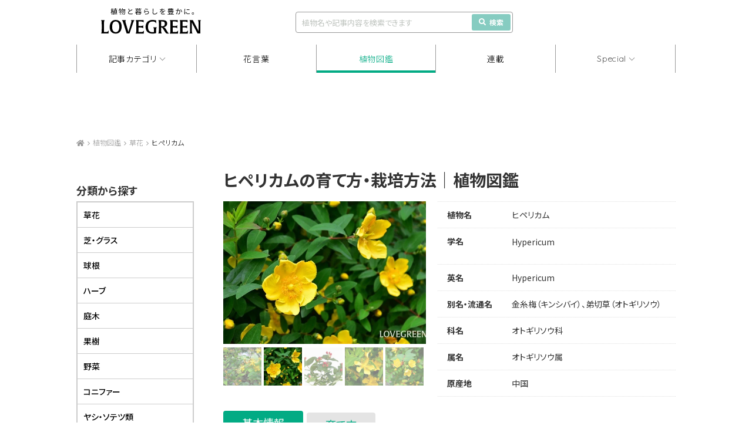

--- FILE ---
content_type: text/html; charset=UTF-8
request_url: https://lovegreen.net/library/flower/p91621/
body_size: 20296
content:
<!DOCTYPE html>
<html lang="ja">
<head>
<meta charset="utf-8" />
<link rel="dns-prefetch" href="//www.gstatic.com">




<title>ヒペリカムの育て方・栽培方法 | LOVEGREEN(ラブグリーン)</title>



<meta name="viewport" content="width=1060">
<link rel="stylesheet" href="https://lovegreen.net/wp-content/themes/lovegreen/css/normalize.css">
<link rel='preload' as='style' href="https://lovegreen.net/wp-content/themes/lovegreen/css/font-awesome.min.css">
<link rel="stylesheet" href="https://lovegreen.net/wp-content/themes/lovegreen/css/font-awesome.min.css">
<link rel="stylesheet" href="https://lovegreen.net/wp-content/themes/lovegreen/snsicons/style.css">
<link rel="stylesheet" href="https://lovegreen.net/wp-content/themes/lovegreen/css/datepicker.css">
<link rel="stylesheet" href="https://lovegreen.net/wp-content/themes/lovegreen/css/base.css?date=20250919063934">
<link rel="stylesheet" href="https://lovegreen.net/wp-content/themes/lovegreen/css/lovegreen.css?date=20251110025844">
<link rel="stylesheet" href="https://lovegreen.net/wp-content/themes/lovegreen/css/member.css?date=20230217054818">
<link rel='preload' as='style' href="https://use.fontawesome.com/releases/v5.8.1/css/all.css" integrity="sha384-50oBUHEmvpQ+1lW4y57PTFmhCaXp0ML5d60M1M7uH2+nqUivzIebhndOJK28anvf" crossorigin="anonymous">
<link rel="stylesheet" href="https://use.fontawesome.com/releases/v5.8.1/css/all.css" integrity="sha384-50oBUHEmvpQ+1lW4y57PTFmhCaXp0ML5d60M1M7uH2+nqUivzIebhndOJK28anvf" crossorigin="anonymous">
<link rel="shortcut icon" href="/favicon.ico">
<link rel="stylesheet" href="https://code.jquery.com/ui/1.12.1/themes/base/jquery-ui.css">


<script src="https://lovegreen.net/wp-content/themes/lovegreen/js/jquery-1.11.1.min.js"></script>
<script type="text/javascript" src="https://code.jquery.com/ui/1.12.1/jquery-ui.min.js"></script>
<script src="https://lovegreen.net/wp-content/themes/lovegreen/js/base.js?date=20251009073258" defer></script>
<script src="https://lovegreen.net/wp-content/themes/lovegreen/js/datepicker.min.js"></script>
<script src="https://lovegreen.net/wp-content/themes/lovegreen/js/datepicker.en.js"></script>
<link rel="preconnect" href="https://fonts.googleapis.com">
<link rel="preconnect" href="https://fonts.gstatic.com" crossorigin>
<link href="https://fonts.googleapis.com/css2?family=Noto+Sans+JP:wght@100..900&display=swap" rel="stylesheet">
<link href="https://fonts.googleapis.com/css2?family=Urbanist:ital,wght@0,100..900;1,100..900&display=swap" rel="stylesheet">
<link href="https://fonts.googleapis.com/css2?family=Quicksand:wght@300;400;500;600;700&display=swap" rel="stylesheet">
<link rel="stylesheet" href="https://cdn.jsdelivr.net/npm/yakuhanjp@4.1.1/dist/css/yakuhanjp.css">
<script src="https://cdn.jsdelivr.net/npm/gsap@3.12.5/dist/gsap.min.js"></script>
<script src="https://cdn.jsdelivr.net/npm/gsap@3.12.5/dist/ScrollTrigger.min.js"></script>
<script src="https://cdn.jsdelivr.net/npm/gsap@3.12.5/dist/ScrollToPlugin.min.js"></script>
<link rel="stylesheet" href="https://cdn.jsdelivr.net/npm/swiper@11/swiper-bundle.min.css">
<script src="https://cdn.jsdelivr.net/npm/swiper@11/swiper-bundle.min.js"></script>
 <!--[if lt IE 9]>
<script src="https://lovegreen.net/wp-content/themes/lovegreen/js/html5shiv.js"></script>
<![endif]-->

<!-- Google Tag Manager -->
<script>(function(w,d,s,l,i){w[l]=w[l]||[];w[l].push({'gtm.start':
new Date().getTime(),event:'gtm.js'});var f=d.getElementsByTagName(s)[0],
j=d.createElement(s),dl=l!='dataLayer'?'&l='+l:'';j.async=true;j.src=
'https://www.googletagmanager.com/gtm.js?id='+i+dl;f.parentNode.insertBefore(j,f);
})(window,document,'script','dataLayer','GTM-N64H5V8H');</script>
<!-- End Google Tag Manager -->
<meta property="og:title" content="ヒペリカムの育て方・栽培方法" /><meta property="og:image" content="https://lovegreen.net/wp-content/uploads/2023/06/5f2fbfefee9caa52d6fbb4aa19c8ba3d.jpg" />
<meta name='robots' content='max-image-preview:large' />
  <script>
    var ajaxurl = 'https://lovegreen.net/wp-admin/admin-ajax.php';
  </script>

	<!-- This site is optimized with the Yoast SEO plugin v20.2.1 - https://yoast.com/wordpress/plugins/seo/ -->
	<meta name="description" content="ヒペリカムの植物図鑑・育て方紹介ページです。ここでは基本情報のほか、水やりや病害虫、選び方、増やし方、肥料や用土などの詳しい育て方などを紹介します。" />
	<link rel="canonical" href="https://lovegreen.net/library/flower/p91621/" />
	<meta property="og:locale" content="ja_JP" />
	<meta property="og:type" content="article" />
	<meta property="og:url" content="https://lovegreen.net/library/flower/p91621/" />
	<meta property="og:site_name" content="LOVEGREEN(ラブグリーン)" />
	<meta property="article:publisher" content="https://www.facebook.com/lovegreen.net" />
	<meta property="article:modified_time" content="2025-03-25T05:37:26+00:00" />
	<meta property="og:image" content="https://lovegreen.net/wp-content/themes/lovegreen/images/ogp.png" />
	<meta name="twitter:card" content="summary_large_image" />
	<meta name="twitter:description" content="ヒペリカムは、庭木や公園樹としてよく植栽されているビヨウヤナギやキンシバイなどをはじめ数百種類があります。昔から薬草として使われてきたオトギリソウもヒペリカムの仲間です。
半常緑低木のヒペリカムは、刈り込みにも耐え、手入れも簡単なため、庭木、公園樹や街路樹の足元の低木としてなど、日本全国、様々な場所に植栽されています。樹形は株立ちで広がるように生長し、それぞれの枝は枝垂れて弓なりになり、6月～7月頃、枝先に黄色い梅に似た花が無数に開花します。
この図鑑では、庭木としてよく使われるヒペリカムについての育て方をご紹介します。
&nbsp;
" />
	<meta name="twitter:image" content="https://lovegreen.net/wp-content/uploads/2023/06/5f2fbfefee9caa52d6fbb4aa19c8ba3d.jpg" />
	<meta name="twitter:site" content="@LOVEGREEN_media" />
	<script type="application/ld+json" class="yoast-schema-graph">{"@context":"https://schema.org","@graph":[{"@type":"WebPage","@id":"https://lovegreen.net/library/flower/p91621/","url":"https://lovegreen.net/library/flower/p91621/","name":"ヒペリカム | 植物図鑑","isPartOf":{"@id":"https://lovegreen.net/#website"},"datePublished":"2023-06-13T03:18:16+00:00","dateModified":"2025-03-25T05:37:26+00:00","description":"ヒペリカムの植物図鑑・育て方紹介ページです。ここでは基本情報のほか、水やりや病害虫、選び方、増やし方、肥料や用土などの詳しい育て方などを紹介します。","breadcrumb":{"@id":"https://lovegreen.net/library/flower/p91621/#breadcrumb"},"inLanguage":"ja","potentialAction":[{"@type":"ReadAction","target":["https://lovegreen.net/library/flower/p91621/"]}]},{"@type":"BreadcrumbList","@id":"https://lovegreen.net/library/flower/p91621/#breadcrumb","itemListElement":[{"@type":"ListItem","position":1,"name":"LOVEGREEN(ラブグリーン)","item":"https://lovegreen.net/"},{"@type":"ListItem","position":2,"name":"植物図鑑","item":"https://lovegreen.net/library/"},{"@type":"ListItem","position":3,"name":"ヒペリカム"}]},{"@type":"WebSite","@id":"https://lovegreen.net/#website","url":"https://lovegreen.net/","name":"LOVEGREEN(ラブグリーン)","description":"園芸、ガーデニングの情報サイト","potentialAction":[{"@type":"SearchAction","target":{"@type":"EntryPoint","urlTemplate":"https://lovegreen.net/?s={search_term_string}"},"query-input":"required name=search_term_string"}],"inLanguage":"ja"}]}</script>
	<!-- / Yoast SEO plugin. -->


<link rel='stylesheet' id='wp-block-library-css' href='https://lovegreen.net/wp-includes/css/dist/block-library/style.min.css?ver=6.1.1' type='text/css' media='all' />
<link rel='stylesheet' id='classic-theme-styles-css' href='https://lovegreen.net/wp-includes/css/classic-themes.min.css?ver=1' type='text/css' media='all' />
<style id='global-styles-inline-css' type='text/css'>
body{--wp--preset--color--black: #000000;--wp--preset--color--cyan-bluish-gray: #abb8c3;--wp--preset--color--white: #ffffff;--wp--preset--color--pale-pink: #f78da7;--wp--preset--color--vivid-red: #cf2e2e;--wp--preset--color--luminous-vivid-orange: #ff6900;--wp--preset--color--luminous-vivid-amber: #fcb900;--wp--preset--color--light-green-cyan: #7bdcb5;--wp--preset--color--vivid-green-cyan: #00d084;--wp--preset--color--pale-cyan-blue: #8ed1fc;--wp--preset--color--vivid-cyan-blue: #0693e3;--wp--preset--color--vivid-purple: #9b51e0;--wp--preset--gradient--vivid-cyan-blue-to-vivid-purple: linear-gradient(135deg,rgba(6,147,227,1) 0%,rgb(155,81,224) 100%);--wp--preset--gradient--light-green-cyan-to-vivid-green-cyan: linear-gradient(135deg,rgb(122,220,180) 0%,rgb(0,208,130) 100%);--wp--preset--gradient--luminous-vivid-amber-to-luminous-vivid-orange: linear-gradient(135deg,rgba(252,185,0,1) 0%,rgba(255,105,0,1) 100%);--wp--preset--gradient--luminous-vivid-orange-to-vivid-red: linear-gradient(135deg,rgba(255,105,0,1) 0%,rgb(207,46,46) 100%);--wp--preset--gradient--very-light-gray-to-cyan-bluish-gray: linear-gradient(135deg,rgb(238,238,238) 0%,rgb(169,184,195) 100%);--wp--preset--gradient--cool-to-warm-spectrum: linear-gradient(135deg,rgb(74,234,220) 0%,rgb(151,120,209) 20%,rgb(207,42,186) 40%,rgb(238,44,130) 60%,rgb(251,105,98) 80%,rgb(254,248,76) 100%);--wp--preset--gradient--blush-light-purple: linear-gradient(135deg,rgb(255,206,236) 0%,rgb(152,150,240) 100%);--wp--preset--gradient--blush-bordeaux: linear-gradient(135deg,rgb(254,205,165) 0%,rgb(254,45,45) 50%,rgb(107,0,62) 100%);--wp--preset--gradient--luminous-dusk: linear-gradient(135deg,rgb(255,203,112) 0%,rgb(199,81,192) 50%,rgb(65,88,208) 100%);--wp--preset--gradient--pale-ocean: linear-gradient(135deg,rgb(255,245,203) 0%,rgb(182,227,212) 50%,rgb(51,167,181) 100%);--wp--preset--gradient--electric-grass: linear-gradient(135deg,rgb(202,248,128) 0%,rgb(113,206,126) 100%);--wp--preset--gradient--midnight: linear-gradient(135deg,rgb(2,3,129) 0%,rgb(40,116,252) 100%);--wp--preset--duotone--dark-grayscale: url('#wp-duotone-dark-grayscale');--wp--preset--duotone--grayscale: url('#wp-duotone-grayscale');--wp--preset--duotone--purple-yellow: url('#wp-duotone-purple-yellow');--wp--preset--duotone--blue-red: url('#wp-duotone-blue-red');--wp--preset--duotone--midnight: url('#wp-duotone-midnight');--wp--preset--duotone--magenta-yellow: url('#wp-duotone-magenta-yellow');--wp--preset--duotone--purple-green: url('#wp-duotone-purple-green');--wp--preset--duotone--blue-orange: url('#wp-duotone-blue-orange');--wp--preset--font-size--small: 13px;--wp--preset--font-size--medium: 20px;--wp--preset--font-size--large: 36px;--wp--preset--font-size--x-large: 42px;--wp--preset--spacing--20: 0.44rem;--wp--preset--spacing--30: 0.67rem;--wp--preset--spacing--40: 1rem;--wp--preset--spacing--50: 1.5rem;--wp--preset--spacing--60: 2.25rem;--wp--preset--spacing--70: 3.38rem;--wp--preset--spacing--80: 5.06rem;}:where(.is-layout-flex){gap: 0.5em;}body .is-layout-flow > .alignleft{float: left;margin-inline-start: 0;margin-inline-end: 2em;}body .is-layout-flow > .alignright{float: right;margin-inline-start: 2em;margin-inline-end: 0;}body .is-layout-flow > .aligncenter{margin-left: auto !important;margin-right: auto !important;}body .is-layout-constrained > .alignleft{float: left;margin-inline-start: 0;margin-inline-end: 2em;}body .is-layout-constrained > .alignright{float: right;margin-inline-start: 2em;margin-inline-end: 0;}body .is-layout-constrained > .aligncenter{margin-left: auto !important;margin-right: auto !important;}body .is-layout-constrained > :where(:not(.alignleft):not(.alignright):not(.alignfull)){max-width: var(--wp--style--global--content-size);margin-left: auto !important;margin-right: auto !important;}body .is-layout-constrained > .alignwide{max-width: var(--wp--style--global--wide-size);}body .is-layout-flex{display: flex;}body .is-layout-flex{flex-wrap: wrap;align-items: center;}body .is-layout-flex > *{margin: 0;}:where(.wp-block-columns.is-layout-flex){gap: 2em;}.has-black-color{color: var(--wp--preset--color--black) !important;}.has-cyan-bluish-gray-color{color: var(--wp--preset--color--cyan-bluish-gray) !important;}.has-white-color{color: var(--wp--preset--color--white) !important;}.has-pale-pink-color{color: var(--wp--preset--color--pale-pink) !important;}.has-vivid-red-color{color: var(--wp--preset--color--vivid-red) !important;}.has-luminous-vivid-orange-color{color: var(--wp--preset--color--luminous-vivid-orange) !important;}.has-luminous-vivid-amber-color{color: var(--wp--preset--color--luminous-vivid-amber) !important;}.has-light-green-cyan-color{color: var(--wp--preset--color--light-green-cyan) !important;}.has-vivid-green-cyan-color{color: var(--wp--preset--color--vivid-green-cyan) !important;}.has-pale-cyan-blue-color{color: var(--wp--preset--color--pale-cyan-blue) !important;}.has-vivid-cyan-blue-color{color: var(--wp--preset--color--vivid-cyan-blue) !important;}.has-vivid-purple-color{color: var(--wp--preset--color--vivid-purple) !important;}.has-black-background-color{background-color: var(--wp--preset--color--black) !important;}.has-cyan-bluish-gray-background-color{background-color: var(--wp--preset--color--cyan-bluish-gray) !important;}.has-white-background-color{background-color: var(--wp--preset--color--white) !important;}.has-pale-pink-background-color{background-color: var(--wp--preset--color--pale-pink) !important;}.has-vivid-red-background-color{background-color: var(--wp--preset--color--vivid-red) !important;}.has-luminous-vivid-orange-background-color{background-color: var(--wp--preset--color--luminous-vivid-orange) !important;}.has-luminous-vivid-amber-background-color{background-color: var(--wp--preset--color--luminous-vivid-amber) !important;}.has-light-green-cyan-background-color{background-color: var(--wp--preset--color--light-green-cyan) !important;}.has-vivid-green-cyan-background-color{background-color: var(--wp--preset--color--vivid-green-cyan) !important;}.has-pale-cyan-blue-background-color{background-color: var(--wp--preset--color--pale-cyan-blue) !important;}.has-vivid-cyan-blue-background-color{background-color: var(--wp--preset--color--vivid-cyan-blue) !important;}.has-vivid-purple-background-color{background-color: var(--wp--preset--color--vivid-purple) !important;}.has-black-border-color{border-color: var(--wp--preset--color--black) !important;}.has-cyan-bluish-gray-border-color{border-color: var(--wp--preset--color--cyan-bluish-gray) !important;}.has-white-border-color{border-color: var(--wp--preset--color--white) !important;}.has-pale-pink-border-color{border-color: var(--wp--preset--color--pale-pink) !important;}.has-vivid-red-border-color{border-color: var(--wp--preset--color--vivid-red) !important;}.has-luminous-vivid-orange-border-color{border-color: var(--wp--preset--color--luminous-vivid-orange) !important;}.has-luminous-vivid-amber-border-color{border-color: var(--wp--preset--color--luminous-vivid-amber) !important;}.has-light-green-cyan-border-color{border-color: var(--wp--preset--color--light-green-cyan) !important;}.has-vivid-green-cyan-border-color{border-color: var(--wp--preset--color--vivid-green-cyan) !important;}.has-pale-cyan-blue-border-color{border-color: var(--wp--preset--color--pale-cyan-blue) !important;}.has-vivid-cyan-blue-border-color{border-color: var(--wp--preset--color--vivid-cyan-blue) !important;}.has-vivid-purple-border-color{border-color: var(--wp--preset--color--vivid-purple) !important;}.has-vivid-cyan-blue-to-vivid-purple-gradient-background{background: var(--wp--preset--gradient--vivid-cyan-blue-to-vivid-purple) !important;}.has-light-green-cyan-to-vivid-green-cyan-gradient-background{background: var(--wp--preset--gradient--light-green-cyan-to-vivid-green-cyan) !important;}.has-luminous-vivid-amber-to-luminous-vivid-orange-gradient-background{background: var(--wp--preset--gradient--luminous-vivid-amber-to-luminous-vivid-orange) !important;}.has-luminous-vivid-orange-to-vivid-red-gradient-background{background: var(--wp--preset--gradient--luminous-vivid-orange-to-vivid-red) !important;}.has-very-light-gray-to-cyan-bluish-gray-gradient-background{background: var(--wp--preset--gradient--very-light-gray-to-cyan-bluish-gray) !important;}.has-cool-to-warm-spectrum-gradient-background{background: var(--wp--preset--gradient--cool-to-warm-spectrum) !important;}.has-blush-light-purple-gradient-background{background: var(--wp--preset--gradient--blush-light-purple) !important;}.has-blush-bordeaux-gradient-background{background: var(--wp--preset--gradient--blush-bordeaux) !important;}.has-luminous-dusk-gradient-background{background: var(--wp--preset--gradient--luminous-dusk) !important;}.has-pale-ocean-gradient-background{background: var(--wp--preset--gradient--pale-ocean) !important;}.has-electric-grass-gradient-background{background: var(--wp--preset--gradient--electric-grass) !important;}.has-midnight-gradient-background{background: var(--wp--preset--gradient--midnight) !important;}.has-small-font-size{font-size: var(--wp--preset--font-size--small) !important;}.has-medium-font-size{font-size: var(--wp--preset--font-size--medium) !important;}.has-large-font-size{font-size: var(--wp--preset--font-size--large) !important;}.has-x-large-font-size{font-size: var(--wp--preset--font-size--x-large) !important;}
.wp-block-navigation a:where(:not(.wp-element-button)){color: inherit;}
:where(.wp-block-columns.is-layout-flex){gap: 2em;}
.wp-block-pullquote{font-size: 1.5em;line-height: 1.6;}
</style>
<link rel='stylesheet' id='contact-form-7-css' href='https://lovegreen.net/wp-content/plugins/contact-form-7/includes/css/styles.css?ver=5.7.4' type='text/css' media='all' />
<link rel='stylesheet' id='yarpp-thumbnails-css' href='https://lovegreen.net/wp-content/plugins/yet-another-related-posts-plugin/style/styles_thumbnails.css?ver=5.30.9' type='text/css' media='all' />
<style id='yarpp-thumbnails-inline-css' type='text/css'>
.yarpp-thumbnails-horizontal .yarpp-thumbnail {width: 130px;height: 170px;margin: 5px;margin-left: 0px;}.yarpp-thumbnail > img, .yarpp-thumbnail-default {width: 120px;height: 120px;margin: 5px;}.yarpp-thumbnails-horizontal .yarpp-thumbnail-title {margin: 7px;margin-top: 0px;width: 120px;}.yarpp-thumbnail-default > img {min-height: 120px;min-width: 120px;}
</style>
<link rel="https://api.w.org/" href="https://lovegreen.net/wp-json/" /><link rel="EditURI" type="application/rsd+xml" title="RSD" href="https://lovegreen.net/xmlrpc.php?rsd" />
<link rel="wlwmanifest" type="application/wlwmanifest+xml" href="https://lovegreen.net/wp-includes/wlwmanifest.xml" />
<link rel='shortlink' href='https://lovegreen.net/?p=91621' />
<link rel="alternate" type="application/json+oembed" href="https://lovegreen.net/wp-json/oembed/1.0/embed?url=https%3A%2F%2Flovegreen.net%2Flibrary%2Fflower%2Fp91621%2F" />
<link rel="alternate" type="text/xml+oembed" href="https://lovegreen.net/wp-json/oembed/1.0/embed?url=https%3A%2F%2Flovegreen.net%2Flibrary%2Fflower%2Fp91621%2F&#038;format=xml" />
        <style>
        .getty.aligncenter {
            text-align: center;
        }
        .getty.alignleft {
            float: none;
            margin-right: 0;
        }
        .getty.alignleft > div {
            float: left;
            margin-right: 5px;
        }
        .getty.alignright {
            float: none;
            margin-left: 0;
        }
        .getty.alignright > div {
            float: right;
            margin-left: 5px;
        }
        </style>
        
<!-- Google Publisher Tag Header Start -->
<script async src="https://flux-cdn.com/client/i-mobile/lovegreen.min.js"></script>
<script type="text/javascript">
window.pbjs = window.pbjs || {que: []};
</script><script async='async' src='https://securepubads.g.doubleclick.net/tag/js/gpt.js'></script>
<script type="text/javascript">
window.googletag = window.googletag || {cmd: []};
</script><script type="text/javascript">
window.fluxtag = {
readyBids: {
  prebid: false,
  amazon: true,
  google: false
},
failSafeTimeout: 3e3,
isFn: function isFn(object) {
  var _t = 'Function';
  var toString = Object.prototype.toString;
  return toString.call(object) === '[object ' + _t + ']';
},
launchAdServer: function() {
  if (!fluxtag.readyBids.prebid || !fluxtag.readyBids.amazon) {
    return;
  }
  fluxtag.requestAdServer();
},
requestAdServer: function() {
  if (!fluxtag.readyBids.google) {
    fluxtag.readyBids.google = true;
    googletag.cmd.push(function () {
      if (!!(pbjs.setTargetingForGPTAsync) && fluxtag.isFn(pbjs.setTargetingForGPTAsync)) {
        pbjs.que.push(function () {
          pbjs.setTargetingForGPTAsync();
        });
      }
      googletag.pubads().getSlots().map(function(slot) {
        if (slot.getTargeting('refreshed').length === 0) {
          slot.setTargeting('refreshed', 'true');
          googletag.pubads().refresh([slot]);
          
        }
      });
    });
  }
}
};
</script>

<script type="text/javascript">
setTimeout(function() {
  fluxtag.requestAdServer();
}, fluxtag.failSafeTimeout);
</script>

<script type='text/javascript'>
! function (a9, a, p, s, t, A, g) {
if (a[a9]) return;

function q(c, r) {
  a[a9]._Q.push([c, r])
}
a[a9] = {
  init: function () {
    q("i", arguments)
  },
  fetchBids: function () {
    q("f", arguments)
  },
  setDisplayBids: function () {},
  targetingKeys: function () {
    return []
  },
  _Q: []
};
A = p.createElement(s);
A.async = !0;
A.src = t;
g = p.getElementsByTagName(s)[0];
g.parentNode.insertBefore(A, g)
}("apstag", window, document, "script", "//c.amazon-adsystem.com/aax2/apstag.js");
apstag.init({
pubID: 'c06cc614-f284-4373-8e7b-e334e4dcb9d3',
adServer: 'googletag',
bidTimeout: 1e3,
schain: {
  complete: 1,
  ver: '1.0',
  nodes: [{
    asi: 'i-mobile.co.jp',
    sid: '67599',
    hp: 1,
  }]
}
});
</script>
<script type="text/javascript">
googletag.cmd.push(function () {
  googletag.defineSlot('/23174792158/lg_under_gnavi_pc', [1020, 90], 'div-gpt-ad-1739172551478-0').addService(googletag.pubads());
  googletag.defineSlot('/23174792158/lg_scroll_pc', [1020, 90], 'div-gpt-ad-1741160294149-0').addService(googletag.pubads());
  
  googletag.pubads().enableSingleRequest();
  googletag.pubads().collapseEmptyDivs();
  googletag.pubads().disableInitialLoad();
  googletag.enableServices();

  if (!!(window.pbFlux) && !!(window.pbFlux.prebidBidder) && fluxtag.isFn(window.pbFlux.prebidBidder)) {
    pbjs.que.push(function () {
      window.pbFlux.prebidBidder();
    });
  } else {
    fluxtag.readyBids.prebid = true;
    fluxtag.launchAdServer();
  }
});
</script>
<!-- Google Publisher Tag Header End -->

		<style type="text/css" id="wp-custom-css">
			/*-- Rinkerのデザインカスタマイズ --*/
div.yyi-rinker-contents {
  border: solid 2px #e5e5e5;
  border-radius: 5px;
  box-shadow: 0 0px 3px rgba(0, 0, 0, 0.1);
}

div.yyi-rinker-contents img {
  max-width: 200px;
	max-height:200px;
	width:auto;
	height:auto;
	margin-left:10%;
	margin-top:5%
}

div.yyi-rinker-contents div.yyi-rinker-box {
  padding: .25em 0;
  display: block;
  box-sizing: border-box;
}

div.yyi-rinker-contents div.yyi-rinker-header {
  margin: 2%;
  width: 100%;
	display: block;
}

div.yyi-rinker-contents div.yyi-rinker-image {
  margin: 2%;
  width: 30%;
  padding: 0;
  display: inline-block;
  vertical-align: top;
}

div.yyi-rinker-contents div.yyi-rinker-info {
  padding: 0 3%;
  padding-left: 10px;
  width: 60%;
  margin: auto;
  display: inline-block;
}

.yyi-rinker-title {
  font-size: 1.3em;
	font-weight: bold;
	margin: 0% 2% 0% -0.8%;
}

div.yyi-rinker-contents div.yyi-rinker-title p {
  margin: 0;
}

div.yyi-rinker-contents div.yyi-rinker-detail {
  font-size: .8em;
  color: #42424280;
  padding-left: 0;
  margin-top: 0;
  margin-left: .5em;
}

div.yyi-rinker-contents div.yyi-rinker-detail .price-box {
  margin: .5em 0;
  margin-left: .5em;
}

div.yyi-rinker-contents div.yyi-rinker-detail .price-box .price {
  letter-spacing: 0.1em;
  font-size: 1.2em;
  margin-right: .5em;
}

div.yyi-rinker-contents ul.yyi-rinker-links {
  display: inline-block;
  text-align: center;
}

div.yyi-rinker-contents ul.yyi-rinker-links li {
  width: 70%;
  padding: 0 .7em;
  margin: .5em .5em .4em .5em;
  font-size: 1.3em;
  display: inline-block;
  height: 60px;
  border-radius: 3px;
  font-weight: bold;
  vertical-align: middle;
  line-height: 60px;
  transition: .3s ease-in-out;
  text-align: center;
}

div.yyi-rinker-contents ul.yyi-rinker-links li:hover{
	opacity: 0.9;
}

div.yyi-rinker-contents ul.yyi-rinker-links li.amazonkindlelink{
	background: #90CAF9;
}
div.yyi-rinker-contents ul.yyi-rinker-links li.amazonlink {
  background-color: #f48e0a;
  background-image: linear-gradient(180deg, #f48e0a 79%, #c87814 100%);	
}

div.yyi-rinker-contents ul.yyi-rinker-links li.amazonlink a {
  color: #fff;
}

div.yyi-rinker-contents ul.yyi-rinker-links li.rakutenlink {
  background-color: #bc0000;
  background-image: linear-gradient(180deg, #bc0000 79%, #790a00 100%);
}

div.yyi-rinker-contents ul.yyi-rinker-links li.yahoolink {
  background-color: #f50021;
  background-image: linear-gradient(180deg, #f50021 79%, #bf1100 100%);
}

div.yyi-rinker-contents ul.yyi-rinker-links li.freelink2 {
  background: #90d581;
}

div.yyi-rinker-contents ul.yyi-rinker-links li a {
  height: 60px;
  line-height: 60px;
  font-size: 0.95em;
  padding-left: 0px;
  padding-right: 0;
}

div.yyi-rinker-contents ul.yyi-rinker-links li a:hover::after {
  opacity: .9;
  transform: translateX(2px);
  -webkit-transform: translateX(2px);
}

div.yyi-rinker-contents div.brand{
	margin-left: -1%;
	display: table;
}

@media screen and (max-width: 540px) {
  div.yyi-rinker-contents div.yyi-rinker-box {
    padding: 1em 0 0 0;
    display: block;
  }
  div.yyi-rinker-contents div.yyi-rinker-image {
    width: auto;
		display: -webkit-flex;
  }
  div.yyi-rinker-contents div.yyi-rinker-box div.yyi-rinker-info {
    padding: 0;
    margin: auto;
    width: 90%;
    text-align: center;
		display: -webkit-flex;
  }
  .yyi-rinker-title {
    font-size: .9em;
    text-align: center
  }
  div.yyi-rinker-contents div.yyi-rinker-detail .price-box .price {
    display: block;
  }
  div.yyi-rinker-contents ul.yyi-rinker-links li {
    width: 85%;
    font-size: 1em;
  }
  body div.yyi-rinker-contents ul.yyi-rinker-links li a {
    padding: 0;
  }
  div.yyi-rinker-contents ul.yyi-rinker-links li a:after {}
	div.yyi-rinker-contents div.brand{
    margin: auto;
    display: table;
	}
  div.yyi-rinker-contents img {
    max-width: 200px;
	  max-height:200px;
	  width:auto;
	  height:auto;
		margin-left:0%;
	  margin-top:0%
  }
}
/*Rinkerここまで*/

.grecaptcha-badge { visibility: hidden; }
		</style>
		
<meta name="google-site-verification" content="InedFhI0rsMqRrYe06KEqBJmHKTJGNkBPQcvEtXVEzg">
<meta name="google-site-verification" content="bcome8cTAARScKQzr6gp0q0zBBgmOtWD-M4JMkuqL-I" />
<meta name="msvalidate.01" content="94904D02E33AC14698A9A0FA99B741E9" />
<meta name="p:domain_verify" content="55b4de9871db392ec2bfb67405497e57"/>

<script>
var home_url = "https://lovegreen.net";
var strb_api_url  = "https://member.lovegreen.net/";
var s3_image_url = "https://lovegreen.net/qa/image.lovegreen.net/";
const lg_login_cookie = "S";
</script>

<script type='application/ld+json'>
{
  "@context": "https://schema.org",
  "@type": "Article",
  "mainEntityOfPage": {
    "@type": "WebPage",
    "@id": "https://lovegreen.net" 
  },
  "headline": "ヒペリカム",
  "description": "ヒペリカムの植物図鑑・育て方紹介ページです。ここでは基本情報のほか、水やりや病害虫、選び方、増やし方、肥料や用土などの詳しい育て方などを紹介します。",
  "image": [
    "https://lovegreen.net/wp-content/uploads/2023/06/5f2fbfefee9caa52d6fbb4aa19c8ba3d-150x150.jpg","https://lovegreen.net/wp-content/uploads/2021/06/c0a890f40af4cb065c8e72a6550cdf53-150x150.jpg","https://lovegreen.net/wp-content/uploads/2019/09/01-150x150.jpg","https://lovegreen.net/wp-content/uploads/2021/06/3235255df12e5f86815de37f2c8b1f55-150x150.jpg","https://lovegreen.net/wp-content/uploads/2021/06/f37f8433c78ac38fdee241fcc47d934f-150x150.jpg"  ],
  "datePublished": "2023-06-13",
    "dateModified": "2025-03-25",
    "publisher": {
    "@type": "Organization",
    "name": "STROBOLIGHT",
    "logo": {
        "@type": "ImageObject",
        "url": "https://lovegreen.net/wp-content/themes/lovegreen/images/LG-lichsnipet.png"
    }
  },
  "author": {
    "@type": "Person",
    "name": "LOVEGREEN編集部" 
  }
}
</script>

  <!--ヘッダー プルダウン-->
  <script>
    jQuery(function($) {
      const DURATION = 0.5;

      $('.gnav-articlecategory-box_ttl').css({
        'margin-left': `${$('nav li:nth-of-type(1)').offset().left}px`,
      })

      gsap.set('.gnav-articlecategory-box', {
        top: `-${$('.gnav-articlecategory-box').outerHeight()}`,
      });

      const showCategoryBox = function () {
        $('body').addClass('no-event');
        gsap.to(".gnav-articlecategory-box", {
          top: $('.gnav').offset().top - $(window).scrollTop(),
          duration: DURATION,
          onStart: function() {
            $('.gnav-articlecategory-box').addClass('is-show');
            $('.gnav').addClass('is-no-shadow');
          }
        });
      };

      const hideCategoryBox = function () {
        $('body').removeClass('no-event');
        gsap.to(".gnav-articlecategory-box", {
          top: `-${$('.gnav-articlecategory-box').outerHeight()}`,
          duration: DURATION,
          onStart: function() {
            $('.gnav-articlecategory-box').removeClass('is-show');
            $('.gnav').removeClass('is-no-shadow');
          }
        });
      };

      $('nav .show a').on('click', function () {
        if ($(this).parent().hasClass('is-active')) {
          hideCategoryBox();
        } else {
          showCategoryBox();
        }
        $(this).parent().toggleClass('is-active');
      });

      $(document).on('click', function (e) {
        if(!$(e.target).closest('.show').length && !$(e.target).closest('.gnav-articlecategory-box_list-wrap').length) {
          hideCategoryBox();
          $('nav .show').removeClass('is-active');
        }
      });

      $(window).on('scroll', function () {
        if ($('.gnav-articlecategory-box').hasClass('is-show')) {
          $('.gnav-articlecategory-box').css({
            top: $('.gnav').offset().top - $(window).scrollTop(),
          })
        }
      });
    });
  </script>
  <!--ヘッダー プルダウン Special-->
  <script>
    jQuery(function($) {
      const DURATION = 0.5;

      $('.gnav-special-box_ttl').css({
        'margin-left': `${$('nav li:nth-of-type(5)').offset().left}px`,
      })

      gsap.set('.gnav-special-box', {
        top: `-${$('.gnav-special-box').outerHeight()}`,
      });

      const showSpecialBox = function () {
        $('body').addClass('no-event');
        gsap.to(".gnav-special-box", {
          top: $('.gnav').offset().top - $(window).scrollTop(),
          duration: DURATION,
          onStart: function() {
            $('.gnav-special-box').addClass('is-show');
            $('.gnav').addClass('is-no-shadow');
          }
        });
      };

      const hideSpecialBox = function () {
        $('body').removeClass('no-event');
        gsap.to(".gnav-special-box", {
          top: `-${$('.gnav-special-box').outerHeight()}`,
          duration: DURATION,
          onStart: function() {
            $('.gnav-special-box').removeClass('is-show');
            $('.gnav').removeClass('is-no-shadow');
          }
        });
      };

      $('nav .show-special a').on('click', function () {
        if ($(this).parent().hasClass('is-active')) {
          hideSpecialBox();
        } else {
          showSpecialBox();
        }
        $(this).parent().toggleClass('is-active');
      });

      $(document).on('click', function (e) {
        if(!$(e.target).closest('.show-special').length && !$(e.target).closest('.gnav-special-box_list-wrap').length) {
          hideSpecialBox();
          $('nav .show-special').removeClass('is-active');
        }
      });

      $(window).on('scroll', function () {
        if ($('.gnav-special-box').hasClass('is-show')) {
          $('.gnav-special-box').css({
            top: $('.gnav').offset().top - $(window).scrollTop(),
          })
        }
      });
    });
  </script>
  <!--右カラム さらに表示する-->
  <script>
    jQuery(function($) {
      const FIRST_HIDDEN_NUM = 5;
      const END_ELEMENT_NUM = 10;

      gsap.set(`.popular-wrap_article:nth-of-type(n+${FIRST_HIDDEN_NUM})`, {
        opacity: 0,
        display: 'none',
      });

      $('.popular-wrap_article-more').on('click', function () {
        gsap.to(`.popular-wrap_article:nth-of-type(n+${FIRST_HIDDEN_NUM}):nth-of-type(-n+${END_ELEMENT_NUM})`, {
          delay: 0.03,
          duration: 0.2,
          opacity: 1,
          display: 'flex',
          stagger: 0.1,
          onStart: () => {
            $('.popular-wrap_article-more').hide();
          },
          onComplete: () => {
            if (ScrollTrigger.getById("fixed_zukan")) {
              ScrollTrigger.getById("fixed_zukan").kill();
            }
            $('.g-sidebar-outline.-side-plants').removeAttr('style');
            // 右カラム植物図鑑の固定
            const SPACE_AVOID_OVERLAP_AD = 100;
            ScrollTrigger.create({
              // markers: true,
              id: 're_fixed_zukan',
              trigger: '.g-sidebar-outline.-side-plants',
              start: `bottom+=${SPACE_AVOID_OVERLAP_AD} bottom`,
              endTrigger: '.-lg-top-regular',
              end: `top bottom`,
              pin: true,
              pinSpacing: true,
            });
          }
        });

        // setTimeout(() => {
        //   const popularHeight = $('.lg-right-content_popular').outerHeight();
        //   const sidebarHeight = $('.g-sidebar').outerHeight() + popularHeight;
          
        //   $('.g-sidebar').css({
        //     'max-height': `${sidebarHeight}px`,
        //     'height': `${sidebarHeight}px`,
        //   });
        //   $('.pin-spacer-fixed_sidebar').outerHeight(popularHeight + $('.pin-spacer-fixed_sidebar').outerHeight());
        //   ScrollTrigger.getById('fixed_sidebar').refresh();
        // }, 600);
      });
    });
  </script>
  </head>
<body class="id91621 posttype-library"
>
<!-- Google Tag Manager (noscript) -->
<noscript><iframe src="https://www.googletagmanager.com/ns.html?id=GTM-N64H5V8H"
height="0" width="0" style="display:none;visibility:hidden"></iframe></noscript>
<!-- End Google Tag Manager (noscript) -->
<div id="fb-root"></div>
<script>(function(d, s, id) {
  var js, fjs = d.getElementsByTagName(s)[0];
  if (d.getElementById(id)) return;
  js = d.createElement(s); js.id = id;
  js.src = "//connect.facebook.net/ja_JP/sdk.js#xfbml=1&appId=135497646587777&version=v2.0";
  fjs.parentNode.insertBefore(js, fjs);
}(document, 'script', 'facebook-jssdk'));</script>


<div class="g-header-box">
<header>
  <div class="g-header-wrap">
    
          <p class="g-header-logo"><a href="https://lovegreen.net"><img src="https://lovegreen.net/wp-content/themes/lovegreen/images/common/logo-lovegreen.svg" alt="LOVEGREEN 植物と暮らしを豊かに。" width="170" height="45"></a></p>
    
    <div class="g-header-wrap_right">
      <div class="g-header-wrap_right-search">
        <form class="g-header-wrap_right-search-form" role="search" method="get" id="searchform" name="searchform" action="https://lovegreen.net/sitesearch/">
          <input type="text" name="fw" id="header_fw" placeholder="植物名や記事内容を検索できます" size="25">
          <input type="hidden" name="page" value="0">
          <input type="hidden" name="act" value="1">
          <button type="submit"><i class="fa fa-search"></i>検索</button>
        </form>
      </div>
      <!-- ログイン要素 -->
      <div class="login"></div>
    </div>
  </div>
</header>


<nav class="gnav">
  <div class="gnav-box">
    <ul class="gnav-list">
      <li class="gnav-articlecategory show"><a href="javascript:void(0);">記事カテゴリ</a></li>
      <li class="gnav-languageofflower"><a href="/languageofflower/">花言葉</a></li>
      <li class="gnav-library"><a href="/library/">植物図鑑</a></li>
      <li class="gnav-series"><a href="/category/series/">連載</a></li>
      <li class="gnav-special show-special"><a href="javascript:void(0);">Special</a></li>
    </ul>
  </div>
</nav>
</div>
<div class="gnav-articlecategory-box">
  <p class="gnav-articlecategory-box_ttl">記事カテゴリ</p>
  <div class="gnav-articlecategory-box_list-wrap">
    <ul class="gnav-articlecategory-box_list">
      <li class="gnav-articlecategory-box_list-gardening"><a href="/category/gardening/" onclick="gtag('event', 'click', {'event_category': 'category_list','event_label': 'garden'});">ガーデニング</a></li>
      <li class="gnav-articlecategory-box_list-houseplants"><a href="/category/plants/" onclick="gtag('event', 'click', {'event_category': 'category_list','event_label': 'house_plants'});">観葉植物</a></li>
      <li class="gnav-articlecategory-box_list-flower"><a href="/category/flower/" onclick="gtag('event', 'click', {'event_category': 'category_list','event_label': 'flower'});">花あしらい</a></li>
      <li class="gnav-articlecategory-box_list-homegarden"><a href="/category/homegarden/" onclick="gtag('event', 'click', {'event_category': 'category_list','event_label': 'harb'});">家庭菜園</a></li>
      <li class="gnav-articlecategory-box_list-pest"><a href="/category/pest/" onclick="gtag('event', 'click', {'event_category': 'category_list','event_label': 'pest'});">病気・害虫</a></li>
      <li class="gnav-articlecategory-box_list-cooking"><a href="/category/lifestyle-interior/" onclick="gtag('event', 'click', {'event_category': 'category_list','event_label': 'cooking'});">暮らし</a></li>
    </ul>
  </div>
</div>

<style>
  .gnav-special-box {
    position: fixed;
    top: -300px; /* リロード時に表示されないように */
    left: 0;
    width: 100%;
    z-index: 2;
  }
</style>
<div class="gnav-special-box">
  <p class="gnav-special-box_ttl">Special</p>
  <div class="gnav-special-box_list-wrap">
    <div class="gnav-special-box_list-wrap_box">
      <ul class="lg-tabmenu-spe">
        <li class="lg-tabmenu-spe_special">
          <a href="/category/special/">特集</a>
        </li>
        <li class="lg-tabmenu-spe_botanicalpeaple">
          <a href="/category/botanicalpeople/">ボタニカルピープル</a>
        </li>
      </ul>
      <p class="lg-tabmenu-spe_moomin">
        <a href="/tag/moomin/">
          <img src="/wp-content/themes/lovegreen-mobile/images/common/menu/pic_moomin.webp?20250729" alt="「ムーミン」小説出版80周年とLOVEGREENのスペシャルコラボコンテンツ" width="616" height="240">
        </a>
      </p>
    </div>
  </div>
</div>

<div class="lg-top-ad">
  
  <div class='da_gpt_area_banner da_gpt_area da_gpt_area_gam'>
    
    <!-- Advertisement /23174792158/lg_under_gnavi_pc PC グローバルナビ下のバナー -->
    <div id='div-gpt-ad-1739172551478-0' style='min-width: 1020px; min-height: 90px;' >
      <script>
        googletag.cmd.push(function() {
          var target_slot = googletag.pubads().getSlots().find(slot => slot.getSlotElementId() === 'div-gpt-ad-1739172551478-0');
          if (target_slot && target_slot.getTargeting('refreshed').length === 0) {
            target_slot.setTargeting('refreshed', 'true');
            googletag.pubads().refresh([target_slot]);
            
          }
        });
      </script>
    </div>
    
  </div>
</div>


<div id="breadcrumb" class="">
  <ul class="clearfix">
    <li><a href="https://lovegreen.net"><i class="fa fa-home"></i></a></li>
                <li><a href="/library/">植物図鑑</a></li>
              <li><a href="https://lovegreen.net/library/type/flower/">草花</a></li>
            
              <li><a href="https://lovegreen.net/library/flower/p91621/">ヒペリカム</a></li>
      </ul>
</div>
<div class="container">

  <article id="postMain">

  <div id="postBody">
        <div class="wrap-like-lib-small">
      <h1 class="library-single-mainttl">ヒペリカムの育て方・栽培方法｜植物図鑑</h1>
      <!--お気に入り-->
      <div class="like-pc"></div>
      <input type="hidden" name="pt_id" value="91621">
      <input type="hidden" name="pt_type" value="library">
      <!--ここまで-->
    </div>

    <div class="library-head">
      <div class="library-head-imgarea">
        <ul class="library-slider">
                                    <li class="library-slide-item img1"><img src="https://lovegreen.net/wp-content/uploads/2023/06/5f2fbfefee9caa52d6fbb4aa19c8ba3d.jpg" alt="ヒペリカム" title="ヒペリカム"  /></li>
                                                              <li class="library-slide-item img2"><img src="https://lovegreen.net/wp-content/uploads/2021/06/c0a890f40af4cb065c8e72a6550cdf53.jpg" alt="ヒペリカム・ヒドコート（タイリンキンシバイ）" title="ヒペリカム・ヒドコート2"  /></li>
                                                              <li class="library-slide-item img3"><img src="https://lovegreen.net/wp-content/uploads/2019/09/01-1024x683.jpg" title="01"  /></li>
                                                              <li class="library-slide-item img4"><img src="https://lovegreen.net/wp-content/uploads/2021/06/3235255df12e5f86815de37f2c8b1f55.jpg" alt="ビヨウヤナギ" title="ビヨウヤナギ"  /></li>
                                                              <li class="library-slide-item img5"><img src="https://lovegreen.net/wp-content/uploads/2021/06/f37f8433c78ac38fdee241fcc47d934f.jpg" alt="キンシバイ" title="キンシバイ1"  /></li>
                                                      </ul>
                  <div class="bx-pager library-slide-pager-list clearfix">
                                          <a class="library-slide-pager-item" href="" data-slide-index="0" style="background: url(https://lovegreen.net/wp-content/uploads/2023/06/5f2fbfefee9caa52d6fbb4aa19c8ba3d-300x200.jpg) no-repeat center/cover;"></a>
                                                        <a class="library-slide-pager-item" href="" data-slide-index="1" style="background: url(https://lovegreen.net/wp-content/uploads/2021/06/c0a890f40af4cb065c8e72a6550cdf53-300x200.jpg) no-repeat center/cover;"></a>
                                                        <a class="library-slide-pager-item" href="" data-slide-index="2" style="background: url(https://lovegreen.net/wp-content/uploads/2019/09/01-300x200.jpg) no-repeat center/cover;"></a>
                                                        <a class="library-slide-pager-item" href="" data-slide-index="3" style="background: url(https://lovegreen.net/wp-content/uploads/2021/06/3235255df12e5f86815de37f2c8b1f55-300x200.jpg) no-repeat center/cover;"></a>
                                                        <a class="library-slide-pager-item" href="" data-slide-index="4" style="background: url(https://lovegreen.net/wp-content/uploads/2021/06/f37f8433c78ac38fdee241fcc47d934f-300x200.jpg) no-repeat center/cover;"></a>
                                    </div>
              </div>
      <div class="library-head-textarea">
                <dl class="library-head-list">
          <dt class="library-head-list-ttl">植物名</dt>
          <dd class="library-head-list-text">ヒペリカム</dd>
                      <dt class="library-head-list-ttl">学名</dt>
            <dd class="library-head-list-text"><p><em>Hypericum</em></p>
</dd>
                                <dt class="library-head-list-ttl">英名</dt>
            <dd class="library-head-list-text">Hypericum</dd>
                                          <dt class="library-head-list-ttl">別名・流通名</dt>
            <dd class="library-head-list-text">金糸梅（キンシバイ）、弟切草（オトギリソウ）</dd>
                                <dt class="library-head-list-ttl">科名</dt>
            <dd class="library-head-list-text">オトギリソウ科</dd>
                                <dt class="library-head-list-ttl">属名</dt>
            <dd class="library-head-list-text">オトギリソウ属</dd>
                                <dt class="library-head-list-ttl">原産地</dt>
            <dd class="library-head-list-text">中国</dd>
                  </dl>
      </div>
    </div>

                                      

                                      

                                      
    <ul class="library-single-tabs clearfix">
      <li class="library-single-tabs-item basic active"><a href="#library-basic-area">基本情報</a></li>

          <li class="library-single-tabs-item grow"><a href="#library-grow-area">育て方</a></li>
        </ul>

    <div id="library-basic-area" class="library-basic-area library-single-area active">
              <div class="library-single-bloc">
          <h2 class="library-single-bloc-ttl">ヒペリカムの特徴</h2>
          <div class="library-single-bloc-text">
            <p>ヒペリカムは、庭木や公園樹としてよく植栽されているビヨウヤナギやキンシバイなどをはじめ数百種類があります。昔から薬草として使われてきたオトギリソウもヒペリカムの仲間です。</p>
<p>半常緑低木のヒペリカムは、刈り込みにも耐え、手入れも簡単なため、庭木、公園樹や街路樹の足元の低木としてなど、日本全国、様々な場所に植栽されています。樹形は株立ちで広がるように生長し、それぞれの枝は枝垂れて弓なりになり、6月～7月頃、枝先に黄色い梅に似た花が無数に開花します。</p>
<p><span style="font-size: 10pt;">この図鑑では、庭木としてよく使われるヒペリカムについての育て方をご紹介します。</span></p>
<p>&nbsp;</p>
          </div>
        </div>
      
      <div class="library-single-bloc">
        <h2 class="library-single-bloc-ttl">ヒペリカムの詳細情報</h2>
                <table class="library-single-bloc-table">
          <tbody>
                          <tr>
                <th>園芸分類</th>
                <td>
                  草花                </td>
              </tr>
                                      <tr>
                <th>草丈・樹高</th>
                <td>～1m</td>
              </tr>
                                      <tr>
                <th>耐寒性</th>
                <td>強い</td>
              </tr>
                                      <tr>
                <th>耐暑性</th>
                <td>強い</td>
              </tr>
                                                  <tr>
                <th>花色</th>
                <td>黄</td>
              </tr>
                                      <tr>
                <th>開花時期</th>
                <td>6月～7月</td>
              </tr>
                      </tbody>
        </table>
      </div>

              <div class="library-single-bloc">
                                                <h2 class="library-single-bloc-ttl">ヒペリカムの種類</h2>
              <div class="library-single-bloc-detail">
                                  <div class="library-single-box">
                                                              <div class="library-single-box-img">
                        <img src="https://lovegreen.net/wp-content/uploads/2021/06/451c4b0be2d56b780abb64f07ac1d331-150x150.jpg" alt="ヒペリカム・ヒドコート">
                        <span class="gallery-img-cap"></span>
                      </div>
                                                              <h3 class="library-single-box-subttl">ヒペリカム・ヒドコート</h3>
                                                              <div class="library-single-box-text"><p>キンシバイの園芸種で、キンシバイより大輪。花つきが良いため、最近の植栽によく使われている。</p>
</div>
                                      </div>
                                  <div class="library-single-box">
                                                              <div class="library-single-box-img">
                        <img src="https://lovegreen.net/wp-content/uploads/2021/06/f37f8433c78ac38fdee241fcc47d934f-150x150.jpg" alt="キンシバイ1">
                        <span class="gallery-img-cap"></span>
                      </div>
                                                              <h3 class="library-single-box-subttl">キンシバイ</h3>
                                                              <div class="library-single-box-text"><p><em>Hypericum patulum</em></p>
</div>
                                      </div>
                                  <div class="library-single-box">
                                                              <div class="library-single-box-img">
                        <img src="https://lovegreen.net/wp-content/uploads/2021/04/3235255df12e5f86815de37f2c8b1f55-150x150.jpg" alt="ビヨウヤナギ">
                        <span class="gallery-img-cap"></span>
                      </div>
                                                              <h3 class="library-single-box-subttl">ビヨウヤナギ</h3>
                                                              <div class="library-single-box-text"><p><em>Hypericum chinensis</em></p>
<p>長めの雄しべが上を向くようについているのが特徴。</p>
</div>
                                      </div>
                                  <div class="library-single-box">
                                                              <div class="library-single-box-img">
                        <img src="https://lovegreen.net/wp-content/uploads/2023/06/IMG_6096-150x150.jpg?v=1686900941" alt="巴草（トモエソウ）">
                        <span class="gallery-img-cap"></span>
                      </div>
                                                              <h3 class="library-single-box-subttl">トモエソウ</h3>
                                                              <div class="library-single-box-text"><p><i><span lang="la">Hypericum ascyron</span></i></p>
<p>花弁が巴形なのが名前の由来。多年草。</p>
</div>
                                      </div>
                                  <div class="library-single-box">
                                                                                  <h3 class="library-single-box-subttl">ヒペリカム・アンドロサエマム</h3>
                                                              <div class="library-single-box-text"><p><em>Hypericum androsaemum</em></p>
<p>花は小輪。切り花の実もの花材として流通している品種。実の色は赤、グリーン、クリームなど色幅が年々豊富になっている。</p>
</div>
                                      </div>
                                  <div class="library-single-box">
                                                                                  <h3 class="library-single-box-subttl">ヒペリカム・カリシナム</h3>
                                                              <div class="library-single-box-text"><p><em>Hypericum calycinum</em></p>
<p>矮性種。別名ヒメキンシバイ。</p>
</div>
                                      </div>
                              </div>
                              </div>
      
              <div class="library-single-bloc">
          <h2>ヒペリカムの花言葉</h2>
<div class="posttype-post shortcode"><div id="posts" class="default-posts"><article><a href="https://lovegreen.net/languageofflower/p150882/" class="clickable"></a>
    <div class="thumbnail" style="background-image:url(https://lovegreen.net/wp-content/uploads/2023/06/5f2fbfefee9caa52d6fbb4aa19c8ba3d.jpg);">
        <a href="https://lovegreen.net/languageofflower/p150882/"></a>
  </div>
  <div class="top-post-ttl-extext">
    <p class="top-post-ttl-extext_ttl"><a href="https://lovegreen.net/languageofflower/p150882/">ヒペリカムの花言葉｜種類、花や実の特徴、花言葉の由来</a></p>
    <p><a href="https://lovegreen.net/languageofflower/p150882/"></a></p>
    <p class="top-post-name">LOVEGREEN編集部</p>

    <time class="top-post-date" datetime="2024-06-01">2024.06.01</time>

    <span class="post-cat category-languageofflower"><a href="https://lovegreen.net/category/languageofflower/">誕生花と花言葉</a></span>  </div>
</article>
</div></div>
        </div>
      

    </div>

      
      
    <ul class="library-single-tabs clearfix">
      <li class="library-single-tabs-item basic"><a href="#library-basic-area">基本情報</a></li>
      <li class="library-single-tabs-item grow active"><a href="#library-grow-area">育て方</a></li>
    </ul>

    <div id="library-grow-area" class="library-grow-area library-single-area">
                <div class="library-single-bloc">
          <h2 class="library-single-bloc-ttl">ヒペリカムの育て方カレンダー</h2>
          <table class="graph-table">
            <tbody class="graph-tbody">
              <tr class="graph-tr">
                <th class="graph-th">時期</th>
                <th class="graph-th">1月</th>
                <th class="graph-th">2月</th>
                <th class="graph-th">3月</th>
                <th class="graph-th">4月</th>
                <th class="graph-th">5月</th>
                <th class="graph-th">6月</th>
                <th class="graph-th">7月</th>
                <th class="graph-th">8月</th>
                <th class="graph-th">9月</th>
                <th class="graph-th">10月</th>
                <th class="graph-th">11月</th>
                <th class="graph-th">12月</th>
              </tr>
                                              <tr class="graph-tr">
                  <th class="graph-th">植え付け</th>
                  <td class="graph-td"></td>
                  <td class="graph-td"></td>
                  <td class="graph-td"><span class="check-time" style="background:#81d742;"></span></td>
                  <td class="graph-td"><span class="check-time" style="background:#81d742;"></span></td>
                  <td class="graph-td"></td>
                  <td class="graph-td"></td>
                  <td class="graph-td"></td>
                  <td class="graph-td"></td>
                  <td class="graph-td"></td>
                  <td class="graph-td"><span class="check-time" style="background:#81d742;"></span></td>
                  <td class="graph-td"></td>
                  <td class="graph-td"></td>
                </tr>
                                              <tr class="graph-tr">
                  <th class="graph-th">剪定</th>
                  <td class="graph-td"></td>
                  <td class="graph-td"></td>
                  <td class="graph-td"><span class="check-time" style="background:#8224e3;"></span></td>
                  <td class="graph-td"></td>
                  <td class="graph-td"></td>
                  <td class="graph-td"></td>
                  <td class="graph-td"></td>
                  <td class="graph-td"></td>
                  <td class="graph-td"></td>
                  <td class="graph-td"></td>
                  <td class="graph-td"></td>
                  <td class="graph-td"></td>
                </tr>
                                              <tr class="graph-tr">
                  <th class="graph-th">肥料</th>
                  <td class="graph-td"></td>
                  <td class="graph-td"></td>
                  <td class="graph-td"><span class="check-time" style="background:#dd9933;"></span></td>
                  <td class="graph-td"></td>
                  <td class="graph-td"></td>
                  <td class="graph-td"></td>
                  <td class="graph-td"></td>
                  <td class="graph-td"></td>
                  <td class="graph-td"><span class="check-time" style="background:#dd9933;"></span></td>
                  <td class="graph-td"><span class="check-time" style="background:#dd9933;"></span></td>
                  <td class="graph-td"></td>
                  <td class="graph-td"></td>
                </tr>
                                              <tr class="graph-tr">
                  <th class="graph-th">開花</th>
                  <td class="graph-td"></td>
                  <td class="graph-td"></td>
                  <td class="graph-td"></td>
                  <td class="graph-td"></td>
                  <td class="graph-td"></td>
                  <td class="graph-td"><span class="check-time" style="background:#f427cf;"></span></td>
                  <td class="graph-td"><span class="check-time" style="background:#f427cf;"></span></td>
                  <td class="graph-td"></td>
                  <td class="graph-td"></td>
                  <td class="graph-td"></td>
                  <td class="graph-td"></td>
                  <td class="graph-td"></td>
                </tr>
                          </tbody>
          </table>
        </div>
        
<!--
                                                -->

      <div class="library-single-bloc">
                <h2 class="library-single-bloc-ttl">ヒペリカムの栽培環境</h2>
                                                                <div class="library-single-box">
                <h3 class="library-single-box-ttl">日当たり・置き場所</h3>
                <p class="library-single-box-text"><p>日向から半日陰が適しています。日光が足りないと花つきが悪くなります。</p>
<p>強い日差しに長時間当たると葉焼けを起こすため、夏の日差しを考慮した場所に植え付けましょう。</p>
<p>生育旺盛なため、鉢植えより地植え向きです。</p>
</p>
              </div>
                                                  <div class="library-single-box">
                <h3 class="library-single-box-ttl">用土</h3>
                <p class="library-single-box-text"><p>土質は特に選ばない方ですが、保水力があって肥沃な土が適しています。</p>
</p>
              </div>
                                                </div>


<!--
                                                -->
      <div class="library-single-bloc">
                <h2 class="library-single-bloc-ttl">ヒペリカムの育て方のポイント</h2>
                                                                            <div class="library-single-box">
                <h3 class="library-single-box-ttl">水やり</h3>
                <p class="library-single-box-text"><p>地植えは、根付いてからの水やりの必要はありません。極端な乾燥は嫌うので、真夏に著しく土が乾燥した場合は水やりが必要です。</p>
<p>鉢植えは、鉢の表面が乾いたらたっぷりと与えましょう。</p>
</p>
              </div>
                                      <div class="library-single-box">
                <h3 class="library-single-box-ttl">肥料</h3>
                <p class="library-single-box-text"><p><span>自然の循環ができている肥えた土ならば、特に与えなくても毎年開花します</span>。</p>
<p>花つきが悪いなどの問題があるようなら、3月と9月～10月に油粕や緩効性肥料などを施しましょう。</p>
</p>
              </div>
                                      <div class="library-single-box">
                <h3 class="library-single-box-ttl">病害虫</h3>
                <p class="library-single-box-text"><p>目立った病害虫の害はありません。</p>
</p>
              </div>
                                          
      </div>

<!--
                                              -->

        <div class='yarpp yarpp-related yarpp-related-website yarpp-related-none yarpp-template-thumbnails'>
<!-- YARPP Thumbnails -->
<h3></h3>
<p></p>
</div>

        <div class="library-single-bloc">
                  <h2 class="library-single-bloc-ttl">ヒペリカムの詳しい育て方</h2>
                                                                <div class="library-single-box">
                <h3 class="library-single-box-ttl">選び方</h3>
                <p class="library-single-box-text"><p>葉が枯れこんだり虫が食っていない、枝ぶりのきれいな苗を選びましょう。</p>
<p>ヒペリカムにはとてもたくさんの種類があります。低木ですが、さらにコンパクトな矮性種もあります。いずれも花は黄色ですが、花の大きさ、花付き、しべの雰囲気や花の形が少しずつ違います。ヒペリカムとしか表記のない苗もあるので、こだわりがある方は、事前に好みの種類を調べて購入しましょう。最近は斑入り種もあります。</p>
</p>
              </div>
                                                  <div class="library-single-box">
                <h3 class="library-single-box-ttl">植え付け</h3>
                <p class="library-single-box-text"><p>春と秋が植え付け適時です。根鉢のサイズの倍の幅と深さの穴を掘り、元肥として腐葉土や堆肥（もしくは緩効性肥料）を土に混ぜ込んで植え付けましょう。</p>
<p>植え付けたらたっぷりと水やりを行います。植え付け直後はぐらつきやすいため、しばらくは注意深く様子を見るようにしましょう。支柱を添えるのもよいでしょう。</p>
<p>ヒペリカムは、極端に強い日差しに当たり続けると葉焼けを起こすことがあります。植え付ける場所は、夏の日差しを考慮した場所を選びましょう。</p>
</p>
              </div>
                                                                          <div class="library-single-box">
                <h3 class="library-single-box-ttl">剪定・切り戻し</h3>
                <p class="library-single-box-text"><p>場所に余裕があるなら、ほとんど剪定をしなくても栽培可能です。古い枝と新しい枝を更新させるくらいで十分です。古い枝を剪定する際は、その枝の根元から切りましょう。</p>
<p>刈り込みに堪える性質です。コンパクトな株で管理したい時や生垣として植栽している場合は、3月に30～40cm前後に丈に切りそろえ、形を整えましょう。</p>
</p>
              </div>
                                                  <div class="library-single-box">
                <h3 class="library-single-box-ttl">花</h3>
                <p class="library-single-box-text"><p><img decoding="async" loading="lazy" src="https://lovegreen.net/wp-content/uploads/2021/06/cea91c4d141e172a36cde41919818e0b.jpg" alt="キンシバイ" width="700" height="466" class="alignnone size-full wp-image-271992" srcset="https://lovegreen.net/wp-content/uploads/2021/06/cea91c4d141e172a36cde41919818e0b.jpg 700w, https://lovegreen.net/wp-content/uploads/2021/06/cea91c4d141e172a36cde41919818e0b-300x200.jpg 300w, https://lovegreen.net/wp-content/uploads/2021/06/cea91c4d141e172a36cde41919818e0b-272x182.jpg 272w" sizes="(max-width: 700px) 100vw, 700px" /></p>
<p>6月～7月に黄色い花が開花します。</p>
</p>
              </div>
                                      <div class="library-single-box">
                <h3 class="library-single-box-ttl">収穫</h3>
                <p class="library-single-box-text"><p>花の開花後に結実します。実の色は赤をはじめ、グリーンや白など品種によって違います。</p>
<p>切り花の実もの花材としては、一年中流通しています。</p>
</p>
              </div>
                                                  <div class="library-single-box">
                <h3 class="library-single-box-ttl">冬越し</h3>
                <p class="library-single-box-text"><p>特別な冬越し対策の必要はありません。ヒペリカムは基本的には冬も常緑ですが、寒冷地では葉を落とすことがあります。</p>
</p>
              </div>
                                      <div class="library-single-box">
                <h3 class="library-single-box-ttl">増やし方（株分け、挿し木、葉挿しなど）</h3>
                <p class="library-single-box-text"><p>挿し木と株分けで増やすことができます。</p>
<p>挿し木：5月～6月に行います。枝を10cmほど切り取り、蕾をとりのぞき、葉は2～3枚残して下の方は取り除いておきます。枝を水に10分ほど漬けて、斜めにカットした切り口に発根促進剤を塗ってから赤玉土や鹿沼土の小粒に挿しましょう。挿し木後は日陰で乾かさないように管理します。</p>
<p>株分け：株分け前に株全体を高さ3分の1ほどに刈り取っておきます。根を傷つけないように株を掘り上げて、スコップやハサミなどで分割します。根付くまでは半日陰で管理しましょう。</p>
</p>
              </div>
            
            <div class="related-area"><h2>関連記事</h2>
<div class="posttype-library shortcode"><div id="postMain" class="full">
<article class="library-article"><a href="https://lovegreen.net/library/garden-tree/evergreen/p271715/" class="clickable"></a>
    <div class="library-thumbnail thumbnail" style="background:url(https://lovegreen.net/wp-content/uploads/2021/06/c0a890f40af4cb065c8e72a6550cdf53-300x200.jpg) no-repeat center/cover;"></div>
  <div class="library-ttl-extext top-post-ttl-extext">
    <div class="library-title-heading">
      <a href="https://lovegreen.net/library/garden-tree/evergreen/p271715/">ヒペリカム・ヒドコートの育て方・栽培方法 | 植物図鑑</a>
    </div>
            <p class="library-excerpt"><a href="https://lovegreen.net/library/garden-tree/evergreen/p271715/">ヒペリカム・ヒドコートは、中国原産のキンシバイの園芸種で、大輪金糸梅（タイリンキンシバイ）とも呼&middot;&middot;&middot;</a></p>
          <span class="post-cat"><a href="https://lovegreen.net/library/type/garden-tree/">庭木</a></span>  </div>
</article>
</div></div>
<div class="posttype-library shortcode"><div id="postMain" class="full">
<article class="library-article"><a href="https://lovegreen.net/library/garden-tree/evergreen/p271989/" class="clickable"></a>
    <div class="library-thumbnail thumbnail" style="background:url(https://lovegreen.net/wp-content/uploads/2021/06/2b73566f8fce535407aaaea645251f05-300x200.jpg) no-repeat center/cover;"></div>
  <div class="library-ttl-extext top-post-ttl-extext">
    <div class="library-title-heading">
      <a href="https://lovegreen.net/library/garden-tree/evergreen/p271989/">キンシバイの育て方・栽培方法 | 植物図鑑</a>
    </div>
            <p class="library-excerpt"><a href="https://lovegreen.net/library/garden-tree/evergreen/p271989/">キンシバイは、中国原産のオトギリソウ科の半常緑低木です。金糸梅の名は、金糸のような長い雄しべと梅&middot;&middot;&middot;</a></p>
          <span class="post-cat"><a href="https://lovegreen.net/library/type/garden-tree/">庭木</a></span>  </div>
</article>
</div></div>
<div class="posttype-library shortcode"><div id="postMain" class="full">
<article class="library-article"><a href="https://lovegreen.net/library/garden-tree/evergreen/p172479/" class="clickable"></a>
    <div class="library-thumbnail thumbnail" style="background:url(https://lovegreen.net/wp-content/uploads/2021/06/3235255df12e5f86815de37f2c8b1f55-300x200.jpg) no-repeat center/cover;"></div>
  <div class="library-ttl-extext top-post-ttl-extext">
    <div class="library-title-heading">
      <a href="https://lovegreen.net/library/garden-tree/evergreen/p172479/">ビヨウヤナギの育て方・栽培方法 | 植物図鑑</a>
    </div>
            <p class="library-excerpt"><a href="https://lovegreen.net/library/garden-tree/evergreen/p172479/">ビヨウヤナギは、6月～7月ごろ黄色い花を株一面に咲かせる中国原産の半常緑低木です。丈夫で手入れが簡&middot;&middot;&middot;</a></p>
          <span class="post-cat"><a href="https://lovegreen.net/library/type/garden-tree/">庭木</a></span>  </div>
</article>
</div></div>
</div>
                                    </div>
            
          </div>

    <!--お気に入り-->
    <div class="like-pc-big mt40 mb20"></div>
    <input type="hidden" name="pt_id" value="91621">
    <input type="hidden" name="pt_type" value="library">
    <!--ここまで-->

            <div class="library-single-general library-single-bloc clearfix">
              <div class="library-single-general-img" style="background: url(https://lovegreen.net/wp-content/uploads/2021/09/lovegreen_2linelogo-1-150x150.jpg) no-repeat center/cover;"></div>
            <div class="library-single-general-textarea">
                  <ul class="library-single-general-list">
                                      <li class="library-single-general-item">監修者：LOVEGREEN編集部</li>
                      </ul>
                          <div class="library-single-general-text">
            <p>LOVEGREEN（ラブグリーン）の編集部アカウントです。ガーデニング、家庭菜園、インドアグリーンなど、幅広い植物ジャンルに精通したメンバーが在籍し、実際の栽培経験にもとづく花・植物の育て方や楽しみ方記事、お庭の取材記事、植物にまつわる企画などを配信しています。</p>          </div>
                <a href="https://lovegreen.net/library/general/lovegreen/" class="library-single-general-archive">監修している植物一覧を見る</a>
      </div>
    </div>
  
    <div class="library-qa-banner">
      <a href="https://lovegreen.net/qa/"><img src="https://lovegreen.net/wp-content/themes/lovegreen/images/library_recommend_banner_qa.jpg" alt="植物の悩みならLOVEGREEN(ラブグリーン)のQ&A" width="500px"/></a>
    </div>

    

  </article>

  <div class="rightColumnBox"></div>
            <div class="lg-left sideSection" style="width: 200px;">
        <div class="sideContent side-categories" id="categories" style="width: 200px;">
          <p class="side-categories_ttl">分類から探す</p>
            
          <ul class="cat-list clearfix">
                          <li class="cat-item">
                <a href="https://lovegreen.net/library/type/flower/">草花</a>
                              </li>
                          <li class="cat-item">
                <a href="https://lovegreen.net/library/type/glass/">芝・グラス</a>
                              </li>
                          <li class="cat-item">
                <a href="https://lovegreen.net/library/type/bulb/">球根</a>
                              </li>
                          <li class="cat-item">
                <a href="https://lovegreen.net/library/type/herb/">ハーブ</a>
                              </li>
                          <li class="cat-item">
                <a href="https://lovegreen.net/library/type/garden-tree/">庭木</a>
                              </li>
                          <li class="cat-item">
                <a href="https://lovegreen.net/library/type/fruit-tree/">果樹</a>
                              </li>
                          <li class="cat-item">
                <a href="https://lovegreen.net/library/type/vegetables/">野菜</a>
                              </li>
                          <li class="cat-item">
                <a href="https://lovegreen.net/library/type/conifer/">コニファー</a>
                              </li>
                          <li class="cat-item">
                <a href="https://lovegreen.net/library/type/palm/">ヤシ・ソテツ類</a>
                              </li>
                          <li class="cat-item">
                <a href="https://lovegreen.net/library/type/australia-plants/">オーストラリアプランツ</a>
                              </li>
                          <li class="cat-item">
                <a href="https://lovegreen.net/library/type/house-plant/">観葉植物</a>
                              </li>
                          <li class="cat-item">
                <a href="https://lovegreen.net/library/type/succulent-plants/">多肉植物</a>
                              </li>
                          <li class="cat-item">
                <a href="https://lovegreen.net/library/type/cactus/">サボテン</a>
                              </li>
                          <li class="cat-item">
                <a href="https://lovegreen.net/library/type/carnivorous-plant/">食虫植物</a>
                              </li>
                          <li class="cat-item">
                <a href="https://lovegreen.net/library/type/ferns-bryophytes/">シダ・コケ</a>
                              </li>
                          <li class="cat-item">
                <a href="https://lovegreen.net/library/type/orchid/">ラン</a>
                              </li>
                          <li class="cat-item">
                <a href="https://lovegreen.net/library/type/tillandsia/">ティランジア(エアプランツ)</a>
                              </li>
                          <li class="cat-item">
                <a href="https://lovegreen.net/library/type/tropical-plants/">熱帯植物</a>
                              </li>
                          <li class="cat-item">
                <a href="https://lovegreen.net/library/type/hydrophyte/">水生植物</a>
                              </li>
                      </ul>
        </div>
      </div>
        <div class="lg-right postRightColumn">

    
  
</div><!--rightColumn-->

  <div id="bottomColumn" class="library-bottom">

  <!-- ******************************************************

  アクセスランキング

  ******************************************************* -->
  <p class="library-list-ttl">人気の植物ランキング</p>
  <div class="library-list ranking-library clearfix">
    <article>
  <a href="https://lovegreen.net/library/flower/p89020/">
        <div class="thumbnail" style="background-image:url(https://lovegreen.net/wp-content/uploads/2021/01/477b8637f750a8b2255b9afc80fcc922-300x230.jpg);"></div>
    <div class="library-list-title">
      プリムラ・ジュリアン    </div>
  </a>
  <span class="post-cat"><a href="https://lovegreen.net/library/type/flower/">草花</a></span></article>
<article>
  <a href="https://lovegreen.net/library/flower/p304767/">
        <div class="thumbnail" style="background-image:url(https://lovegreen.net/wp-content/uploads/2023/02/041803-300x285.jpg);"></div>
    <div class="library-list-title">
      シレネ・ピンクパンサー    </div>
  </a>
  <span class="post-cat"><a href="https://lovegreen.net/library/type/flower/">草花</a></span></article>
<article>
  <a href="https://lovegreen.net/library/flower/p89011/">
        <div class="thumbnail" style="background-image:url(https://lovegreen.net/wp-content/uploads/2019/11/viola8-300x267.jpg);"></div>
    <div class="library-list-title">
      ビオラ    </div>
  </a>
  <span class="post-cat"><a href="https://lovegreen.net/library/type/flower/">草花</a></span></article>
<article>
  <a href="https://lovegreen.net/library/conifer/p277875/">
        <div class="thumbnail" style="background-image:url(https://lovegreen.net/wp-content/uploads/2021/08/56f9aadd25f9b0da44497ca8b202beb1-300x200.jpg);"></div>
    <div class="library-list-title">
      コニファー・ブルーアイス    </div>
  </a>
  <span class="post-cat"><a href="https://lovegreen.net/library/type/conifer/">コニファー</a></span></article>
<article>
  <a href="https://lovegreen.net/library/herb/p127249/">
        <div class="thumbnail" style="background-image:url(https://lovegreen.net/wp-content/uploads/2017/11/DSC_0910-300x200.jpg);"></div>
    <div class="library-list-title">
      アメジストセージ（サルビア・レウカンサ）    </div>
  </a>
  <span class="post-cat"><a href="https://lovegreen.net/library/type/herb/">ハーブ</a></span></article>
<article>
  <a href="https://lovegreen.net/library/garden-tree/p125027/">
        <div class="thumbnail" style="background-image:url(https://lovegreen.net/wp-content/uploads/2022/01/IMG_4240-300x225.jpg);"></div>
    <div class="library-list-title">
      シルバープリペット    </div>
  </a>
  <span class="post-cat"><a href="https://lovegreen.net/library/type/garden-tree/">庭木</a></span></article>
<article>
  <a href="https://lovegreen.net/library/australia-plants/p126299/">
        <div class="thumbnail" style="background-image:url(https://lovegreen.net/wp-content/uploads/2019/08/d389248a491d781b3ba2af01ef020827-300x225.jpg);"></div>
    <div class="library-list-title">
      ウエストリンギア    </div>
  </a>
  <span class="post-cat"><a href="https://lovegreen.net/library/type/australia-plants/">オーストラリアプランツ</a></span></article>
<article>
  <a href="https://lovegreen.net/library/flower/p88942/">
        <div class="thumbnail" style="background-image:url(https://lovegreen.net/wp-content/uploads/2022/02/340d378f44b91acc1b83e41e6cf2a744-300x200.jpg);"></div>
    <div class="library-list-title">
      アリッサム（スイートアリッサム）    </div>
  </a>
  <span class="post-cat"><a href="https://lovegreen.net/library/type/flower/">草花</a></span></article>
<article>
  <a href="https://lovegreen.net/library/herb/p92135/">
        <div class="thumbnail" style="background-image:url(https://lovegreen.net/wp-content/uploads/2018/05/KIMG2750-300x206.jpg);"></div>
    <div class="library-list-title">
      チェリーセージ    </div>
  </a>
  <span class="post-cat"><a href="https://lovegreen.net/library/type/herb/">ハーブ</a></span></article>
<article>
  <a href="https://lovegreen.net/library/garden-tree/evergreen/p107513/">
        <div class="thumbnail" style="background-image:url(https://lovegreen.net/wp-content/uploads/2024/03/e2c9cbabc5e689d14195c698dcdd6cba-300x225.jpg?v=1709703383);"></div>
    <div class="library-list-title">
      ミモザ    </div>
  </a>
  <span class="post-cat"><a href="https://lovegreen.net/library/type/garden-tree/">庭木</a></span></article>
  </div>

</div><!--bottomColumn-->

</div>

<script src="https://lovegreen.net/wp-content/themes/lovegreen/js/jquery.bxslider.min.js"></script>
<script>
  // bx-slider
  jQuery(function(){
    // assign the slider to a variable
    jQuery('.library-slider').bxSlider({
      controls: false,
      responsive: true,
      pager: true,
      pagerCustom: '.bx-pager',
      auto: true,
      pause: 5000,
      speed: 500,
      mode: 'fade'
    });
  });
</script>
<script>
jQuery(function(){
  $('.library-single-tabs a[href^=#]').on('click',function(){
    var speed = 500;
    var href= $(this).attr("href");
    var target = $(href == "#" || href == "" ? 'html' : href);
    var position = target.offset().top - 80;
    $('body,html').animate({scrollTop:position}, speed, 'swing');
    return false;
  });
});
</script>



<div class="pageup-wrap">
  <div class="pageup">TOP</div>
</div><!-- /.pageup-wrap -->



<div class="footer-banner">
  <div class="container">
    <div class="inner">
      <a href="https://www.garden.ne.jp/" target="_blank">
        <img class="app-img" alt="あなたらしい庭づくりお手伝いします。施工事例20,000件以上 ガーデンプラス 全国1450店に展開中 お庭のお見積り無料" src="https://lovegreen.net/wp-content/themes/lovegreen/images/pc_bnr_bottom-garden-plus.png?20241111" width="747" height="280">
      </a>
    </div>
  </div>
</div>



<footer>
  <div class="wrapper clearfix">
    <div class="leftColumn">
      <div class="logo"><img src="https://lovegreen.net/wp-content/themes/lovegreen/images/lovegreen-newlogo.svg" alt="LOVEGREEN"/></div>
      <div class="snsLinks">
        <ul>
          <li><a href='https://instagram.com/lovegreen_official/' target='blank'><img src="https://lovegreen.net/wp-content/themes/lovegreen/images/common/icon_instagram.svg" alt="instgaram" width="34" height="35"></a></li>
          <li><a href="https://www.facebook.com/lovegreen.net" target="_blank"><img src="https://lovegreen.net/wp-content/themes/lovegreen/images/common/icon_facebook.svg" alt="facebook" width="34" height="35"></a></li>
          <li><a href="https://twitter.com/LOVEGREEN_media" target="_blank"><img src="https://lovegreen.net/wp-content/themes/lovegreen/images/common/icon_x.svg" alt="x" width="32" height="33"></a></li>
          <li><a href="https://jp.pinterest.com/pin/401101910558545732/"><img src="https://lovegreen.net/wp-content/themes/lovegreen/images/common/icon_pinterest.svg" alt="Pinterest" width="34" height="35"></a></li>
        </ul>
      </div>
    </div>
    <div class="foot-lists clearfix">
      <div class="foot-list foot-menu">
        <p class="foot-list-ttl">メニュー</p>
        <ul class="cat-list">
          <li><a href="/posts/"><i class="fa fa-angle-right"></i> 記事</a></li>
          <li><a href="/library/"><i class="fa fa-angle-right"></i> 植物図鑑</a></li>
          <li><a href="/spot/"><i class="fa fa-angle-right"></i> ショップ・施設検索</a></li>
          <li><a href="/event_calendar/"><i class="fa fa-angle-right"></i> イベント</a></li>
          <li><a href="/movie/"><i class="fa fa-angle-right"></i> 動画</a></li>
        </ul>
      </div>

      <div class="foot-list foot-cat">
        <p class="foot-list-ttl">記事カテゴリー</p>
        <ul class="cat-list">
          <li class="cat-item cat-item-1122"><a href="/category/flower/" onclick="gtag('event', 'click', {'event_category': 'category_list','event_label': 'flower'});"><i class="fa fa-angle-right"></i> 花</a></li>
          <li class="cat-item cat-item-406"><a href="/category/languageofflower/" onclick="gtag('event', 'click', {'event_category': 'category_list','event_label': 'flower_word'});"><i class="fa fa-angle-right"></i> 誕生花・花言葉</a></li>
          <li class="cat-item cat-item-4282"><a href="/category/gardening/" onclick="gtag('event', 'click', {'event_category': 'category_list','event_label': 'garden'});"><i class="fa fa-angle-right"></i> ガーデニング</a></li>
          <li class="cat-item cat-item-4290"><a href="/category/containergarden/" onclick="gtag('event', 'click', {'event_category': 'category_list','event_label': 'containergarden'});"><i class="fa fa-angle-right"></i> 寄せ植え</a></li>
          <li class="cat-item cat-item-1224"><a href="/category/perennial/" onclick="gtag('event', 'click', {'event_category': 'category_list','event_label': 'perennial'});"><i class="fa fa-angle-right"></i> 多年草・宿根草</a></li>
          <li class="cat-item cat-item-4281"><a href="/category/gardentree/" onclick="gtag('event', 'click', {'event_category': 'category_list','event_label': 'gardentree'});"><i class="fa fa-angle-right"></i> 庭木・シンボルツリー</a></li>
          <li class="cat-item cat-item-4283"><a href="/category/homegarden/" onclick="gtag('event', 'click', {'event_category': 'category_list','event_label': 'harb'});"><i class="fa fa-angle-right"></i> 家庭菜園・ハーブ</a></li>
          <li class="cat-item cat-item-4285"><a href="/category/cooking/" onclick="gtag('event', 'click', {'event_category': 'category_list','event_label': 'cooking'});"><i class="fa fa-angle-right"></i> 料理・レシピ</a></li>
          <li class="cat-item cat-item-6947"><a href="/category/plants/" onclick="gtag('event', 'click', {'event_category': 'category_list','event_label': 'house_plants'});"><i class="fa fa-angle-right"></i> 観葉植物</a></li>
          <li class="cat-item cat-item-6947"><a href="/category/succulents/" onclick="gtag('event', 'click', {'event_category': 'category_list','event_label': 'cuctus'});"><i class="fa fa-angle-right"></i> 多肉植物・サボテン</a></li>
          <li class="cat-item cat-item-4303"><a href="/category/pest/" onclick="gtag('event', 'click', {'event_category': 'category_list','event_label': 'pest'});"><i class="fa fa-angle-right"></i> 害虫・病気</a></li>
          <li class="cat-item cat-item-exterior"><a href="/category/exterior/" onclick="gtag('event', 'click', {'event_category': 'category_list','event_label': 'exterior'});"><i class="fa fa-angle-right"></i>外構・エクステリア</a></li>
        </ul>
      </div>

      <div class="foot-list foot-keywords">
        <p class="foot-list-ttl">話題のキーワード</p>
        
        <ul class="foot-keywords-list clearfix">
                    <li class="foot-keywords-item"><a class="foot-keywords-link" href="https://lovegreen.net/category/event/"><i class="fa fa-angle-right"></i> おでかけ情報</a></li>
                    <li class="foot-keywords-item"><a class="foot-keywords-link" href="https://lovegreen.net/category/moss-terrarium/"><i class="fa fa-angle-right"></i> 苔・テラリウム・水草</a></li>
                    <li class="foot-keywords-item"><a class="foot-keywords-link" href="https://lovegreen.net/category/lifestyle-interior/"><i class="fa fa-angle-right"></i> 暮らし・インテリア</a></li>
                    <li class="foot-keywords-item"><a class="foot-keywords-link" href="https://lovegreen.net/category/100yen-diy/"><i class="fa fa-angle-right"></i> 100均・DIY</a></li>
                    <li class="foot-keywords-item"><a class="foot-keywords-link" href="https://lovegreen.net/category/gardeningtools/"><i class="fa fa-angle-right"></i> ガーデニンググッズ</a></li>
                    <li class="foot-keywords-item"><a class="foot-keywords-link" href="https://lovegreen.net/category/foliageplant/"><i class="fa fa-angle-right"></i> インテリアグリーン</a></li>
                    <li class="foot-keywords-item"><a class="foot-keywords-link" href="https://lovegreen.net/category/driedflower/"><i class="fa fa-angle-right"></i> ドライフラワー</a></li>
                    <li class="foot-keywords-item"><a class="foot-keywords-link" href="https://lovegreen.net/category/perennial/"><i class="fa fa-angle-right"></i> 多年草・宿根草</a></li>
                    <li class="foot-keywords-item"><a class="foot-keywords-link" href="https://lovegreen.net/category/pest/"><i class="fa fa-angle-right"></i> 植物の害虫・病気一覧</a></li>
                    <li class="foot-keywords-item"><a class="foot-keywords-link" href="https://lovegreen.net/category/containergarden/"><i class="fa fa-angle-right"></i> 寄せ植え</a></li>
                    <li class="foot-keywords-item"><a class="foot-keywords-link" href="https://lovegreen.net/category/gardentree/"><i class="fa fa-angle-right"></i> 庭木・シンボルツリー</a></li>
                    <li class="foot-keywords-item"><a class="foot-keywords-link" href="https://lovegreen.net/category/planter/"><i class="fa fa-angle-right"></i> 鉢・プランター</a></li>
                    <li class="foot-keywords-item"><a class="foot-keywords-link" href="https://lovegreen.net/category/cooking/"><i class="fa fa-angle-right"></i> 料理・レシピ</a></li>
                    <li class="foot-keywords-item"><a class="foot-keywords-link" href="https://lovegreen.net/category/plantcare/"><i class="fa fa-angle-right"></i> 水やり・土・肥料</a></li>
                  </ul>
              </div>
      <!-- /. foot-keywords -->
      <div class="foot-list foot-pages">
        <ul class="footerLinks">
          <li><a href="/about_lovegreen/"><i class="fa fa-angle-right"></i> LOVEGREENとは？</a></li>
          <li><a href="/mailmagazine/"><i class="fa fa-angle-right"></i> メルマガ会員募集中</a></li>
          <li><a href="/trend_keywords/"><i class="fa fa-angle-right"></i> キーワード一覧</a></li>
          <li><a href="/faq/"><i class="fa fa-angle-right"></i> よくある質問</a></li>
          <li><a href="https://lovegreen.net/%e5%ba%83%e5%91%8a%e6%8e%b2%e8%bc%89%e3%81%ab%e3%81%a4%e3%81%84%e3%81%a6/"><i class="fa fa-angle-right"></i> 広告掲載について</a></li>
          <li><a href="/invite_spot/"><i class="fa fa-angle-right"></i> ショップ・施設登録について</a></li>
          <li><a href="/%e3%80%90%e8%87%aa%e5%88%86%e3%81%ae%e3%80%8c%e5%a5%bd%e3%81%8d%e3%80%8d%e3%82%92%e4%bb%95%e4%ba%8b%e3%81%ab%ef%bc%81%e3%80%91-%e6%a4%8d%e7%89%a9%e3%81%b8%e3%81%ae%e7%86%b1%e3%81%84%e6%83%b3%e3%81%84/"><i class="fa fa-angle-right"></i> Webライター募集</a></li>
          <li><a href="/contact/"><i class="fa fa-angle-right"></i> お問い合わせ</a></li>
          <li><a href="https://lovegreen.net/%e5%88%a9%e7%94%a8%e8%a6%8f%e7%b4%84/"><i class="fa fa-angle-right"></i> 利用規約</a></li>
          <li><a href="/company/"><i class="fa fa-angle-right"></i> 運営会社</a></li>
        </ul>
      </div>
    </div>
  </div>
    <small>Copyright &copy; LOVEGREEN.inc. All Rights Reseved.</small>
</footer>

<div class="lg-footer-ad">
  <div class="lg-footer-ad_inner">
    
  <div class='da_gpt_area_banner da_gpt_area da_gpt_area_gam'>
    
    <!-- Advertisement /23174792158/lg_scroll_pc PC スクロールバナー -->
    <div id='div-gpt-ad-1741160294149-0' style='min-width: 1020px; min-height: 90px;' >
      <script>
        googletag.cmd.push(function() {
          var target_slot = googletag.pubads().getSlots().find(slot => slot.getSlotElementId() === 'div-gpt-ad-1741160294149-0');
          if (target_slot && target_slot.getTargeting('refreshed').length === 0) {
            target_slot.setTargeting('refreshed', 'true');
            googletag.pubads().refresh([target_slot]);
            
          }
        });
      </script>
    </div>
    
  </div>
    <div class="lg-footer-ad_close"></div>
  </div>
</div>

<script>

$(function(){
  //YARPP関連記事の掲載箇所移動
  if ($('#a3').length) {
        var element = $('#a3');
        if ($('.yarpp').length) {
	    var yarpp_el = $('.yarpp');	

	    var yarpp_thumbnail = $('.yarpp-thumbnails-horizontal');
            yarpp_thumbnail.css({"display":"flex", "justify-content":"center"});
	    
	    var add_txt_el = "<p style='text-align: center;'><span style='font-size: 8pt; color: #808080;'>-関連記事の下に記事が続きます-</span></p>";
            yarpp_el.prepend(add_txt_el);

	    var h3_child = $('.yarpp > :is(h3)');
	    h3_child.remove();

	    yarpp_el.insertBefore(element);
        }
  } else {
    //YARPP関連記事の通常投稿ページや植物図鑑ページでの編集
    if ($('.yarpp').length) {
       var yarpp_el = $('.yarpp');

       var yarpp_thumbnail = $('.yarpp-thumbnails-horizontal');
       yarpp_thumbnail.css({"display":"flex", "justify-content":"center"});

       var add_txt_el = "<p style='text-align: center;'><span style='font-size: 8pt; color: #808080;'>-関連記事の下に記事が続きます-</span></p>";
       yarpp_el.prepend(add_txt_el);

       var h3_child = $('.yarpp > :is(h3)');
       h3_child.remove();
    }
  }

});

</script>


<script type="text/javascript">
if (document.referrer.match(/google\.(com|co\.jp)/gi) && document.referrer.match(/cd/gi)) {
  var myString = document.referrer;
  var r        = myString.match(/cd=(.*?)&/);
  var rank     = parseInt(r[1]);
  var kw       = myString.match(/q=(.*?)&/);

  if (kw[1].length > 0) {
    var keyWord  = decodeURI(kw[1]);
  } else {
    keyWord = "(not provided)";
  }

  var p        = document.location.pathname;
  _gaq.push(['_trackEvent', 'RankTracker', keyWord, p, rank, true]);
}
</script>
				<script type='text/javascript'><!--
			var seriesdropdown = document.getElementById("orgseries_dropdown");
			if (seriesdropdown) {
			 function onSeriesChange() {
					if ( seriesdropdown.options[seriesdropdown.selectedIndex].value != ( 0 || -1 ) ) {
						location.href = "https://lovegreen.net/series_post/"+seriesdropdown.options[seriesdropdown.selectedIndex].value;
					}
				}
				seriesdropdown.onchange = onSeriesChange;
			}
			--></script>
			<link rel='stylesheet' id='yarppRelatedCss-css' href='https://lovegreen.net/wp-content/plugins/yet-another-related-posts-plugin/style/related.css?ver=5.30.9' type='text/css' media='all' />
<script type='text/javascript' src='https://lovegreen.net/wp-content/plugins/contact-form-7/includes/swv/js/index.js?ver=5.7.4' id='swv-js'></script>
<script type='text/javascript' id='contact-form-7-js-extra'>
/* <![CDATA[ */
var wpcf7 = {"api":{"root":"https:\/\/lovegreen.net\/wp-json\/","namespace":"contact-form-7\/v1"}};
/* ]]> */
</script>
<script type='text/javascript' src='https://lovegreen.net/wp-content/plugins/contact-form-7/includes/js/index.js?ver=5.7.4' id='contact-form-7-js'></script>
<script type='text/javascript' src='https://www.google.com/recaptcha/api.js?render=6LfbF0wpAAAAABxWpUzpQs1aFyS9-zpG822a1Jql&#038;ver=3.0' id='google-recaptcha-js'></script>
<script type='text/javascript' src='https://lovegreen.net/wp-includes/js/dist/vendor/regenerator-runtime.min.js?ver=0.13.9' id='regenerator-runtime-js'></script>
<script type='text/javascript' src='https://lovegreen.net/wp-includes/js/dist/vendor/wp-polyfill.min.js?ver=3.15.0' id='wp-polyfill-js'></script>
<script type='text/javascript' id='wpcf7-recaptcha-js-extra'>
/* <![CDATA[ */
var wpcf7_recaptcha = {"sitekey":"6LfbF0wpAAAAABxWpUzpQs1aFyS9-zpG822a1Jql","actions":{"homepage":"homepage","contactform":"contactform"}};
/* ]]> */
</script>
<script type='text/javascript' src='https://lovegreen.net/wp-content/plugins/contact-form-7/modules/recaptcha/index.js?ver=5.7.4' id='wpcf7-recaptcha-js'></script>
<!-- DA-DEBUG wp_footer output_date:2025-11-29 04:33:39-->

<script async defer src="//assets.pinterest.com/js/pinit.js"></script>
</body>
</html>



--- FILE ---
content_type: text/html; charset=utf-8
request_url: https://www.google.com/recaptcha/api2/anchor?ar=1&k=6LfbF0wpAAAAABxWpUzpQs1aFyS9-zpG822a1Jql&co=aHR0cHM6Ly9sb3ZlZ3JlZW4ubmV0OjQ0Mw..&hl=en&v=TkacYOdEJbdB_JjX802TMer9&size=invisible&anchor-ms=20000&execute-ms=15000&cb=lrrmfqj9ocxm
body_size: 45507
content:
<!DOCTYPE HTML><html dir="ltr" lang="en"><head><meta http-equiv="Content-Type" content="text/html; charset=UTF-8">
<meta http-equiv="X-UA-Compatible" content="IE=edge">
<title>reCAPTCHA</title>
<style type="text/css">
/* cyrillic-ext */
@font-face {
  font-family: 'Roboto';
  font-style: normal;
  font-weight: 400;
  src: url(//fonts.gstatic.com/s/roboto/v18/KFOmCnqEu92Fr1Mu72xKKTU1Kvnz.woff2) format('woff2');
  unicode-range: U+0460-052F, U+1C80-1C8A, U+20B4, U+2DE0-2DFF, U+A640-A69F, U+FE2E-FE2F;
}
/* cyrillic */
@font-face {
  font-family: 'Roboto';
  font-style: normal;
  font-weight: 400;
  src: url(//fonts.gstatic.com/s/roboto/v18/KFOmCnqEu92Fr1Mu5mxKKTU1Kvnz.woff2) format('woff2');
  unicode-range: U+0301, U+0400-045F, U+0490-0491, U+04B0-04B1, U+2116;
}
/* greek-ext */
@font-face {
  font-family: 'Roboto';
  font-style: normal;
  font-weight: 400;
  src: url(//fonts.gstatic.com/s/roboto/v18/KFOmCnqEu92Fr1Mu7mxKKTU1Kvnz.woff2) format('woff2');
  unicode-range: U+1F00-1FFF;
}
/* greek */
@font-face {
  font-family: 'Roboto';
  font-style: normal;
  font-weight: 400;
  src: url(//fonts.gstatic.com/s/roboto/v18/KFOmCnqEu92Fr1Mu4WxKKTU1Kvnz.woff2) format('woff2');
  unicode-range: U+0370-0377, U+037A-037F, U+0384-038A, U+038C, U+038E-03A1, U+03A3-03FF;
}
/* vietnamese */
@font-face {
  font-family: 'Roboto';
  font-style: normal;
  font-weight: 400;
  src: url(//fonts.gstatic.com/s/roboto/v18/KFOmCnqEu92Fr1Mu7WxKKTU1Kvnz.woff2) format('woff2');
  unicode-range: U+0102-0103, U+0110-0111, U+0128-0129, U+0168-0169, U+01A0-01A1, U+01AF-01B0, U+0300-0301, U+0303-0304, U+0308-0309, U+0323, U+0329, U+1EA0-1EF9, U+20AB;
}
/* latin-ext */
@font-face {
  font-family: 'Roboto';
  font-style: normal;
  font-weight: 400;
  src: url(//fonts.gstatic.com/s/roboto/v18/KFOmCnqEu92Fr1Mu7GxKKTU1Kvnz.woff2) format('woff2');
  unicode-range: U+0100-02BA, U+02BD-02C5, U+02C7-02CC, U+02CE-02D7, U+02DD-02FF, U+0304, U+0308, U+0329, U+1D00-1DBF, U+1E00-1E9F, U+1EF2-1EFF, U+2020, U+20A0-20AB, U+20AD-20C0, U+2113, U+2C60-2C7F, U+A720-A7FF;
}
/* latin */
@font-face {
  font-family: 'Roboto';
  font-style: normal;
  font-weight: 400;
  src: url(//fonts.gstatic.com/s/roboto/v18/KFOmCnqEu92Fr1Mu4mxKKTU1Kg.woff2) format('woff2');
  unicode-range: U+0000-00FF, U+0131, U+0152-0153, U+02BB-02BC, U+02C6, U+02DA, U+02DC, U+0304, U+0308, U+0329, U+2000-206F, U+20AC, U+2122, U+2191, U+2193, U+2212, U+2215, U+FEFF, U+FFFD;
}
/* cyrillic-ext */
@font-face {
  font-family: 'Roboto';
  font-style: normal;
  font-weight: 500;
  src: url(//fonts.gstatic.com/s/roboto/v18/KFOlCnqEu92Fr1MmEU9fCRc4AMP6lbBP.woff2) format('woff2');
  unicode-range: U+0460-052F, U+1C80-1C8A, U+20B4, U+2DE0-2DFF, U+A640-A69F, U+FE2E-FE2F;
}
/* cyrillic */
@font-face {
  font-family: 'Roboto';
  font-style: normal;
  font-weight: 500;
  src: url(//fonts.gstatic.com/s/roboto/v18/KFOlCnqEu92Fr1MmEU9fABc4AMP6lbBP.woff2) format('woff2');
  unicode-range: U+0301, U+0400-045F, U+0490-0491, U+04B0-04B1, U+2116;
}
/* greek-ext */
@font-face {
  font-family: 'Roboto';
  font-style: normal;
  font-weight: 500;
  src: url(//fonts.gstatic.com/s/roboto/v18/KFOlCnqEu92Fr1MmEU9fCBc4AMP6lbBP.woff2) format('woff2');
  unicode-range: U+1F00-1FFF;
}
/* greek */
@font-face {
  font-family: 'Roboto';
  font-style: normal;
  font-weight: 500;
  src: url(//fonts.gstatic.com/s/roboto/v18/KFOlCnqEu92Fr1MmEU9fBxc4AMP6lbBP.woff2) format('woff2');
  unicode-range: U+0370-0377, U+037A-037F, U+0384-038A, U+038C, U+038E-03A1, U+03A3-03FF;
}
/* vietnamese */
@font-face {
  font-family: 'Roboto';
  font-style: normal;
  font-weight: 500;
  src: url(//fonts.gstatic.com/s/roboto/v18/KFOlCnqEu92Fr1MmEU9fCxc4AMP6lbBP.woff2) format('woff2');
  unicode-range: U+0102-0103, U+0110-0111, U+0128-0129, U+0168-0169, U+01A0-01A1, U+01AF-01B0, U+0300-0301, U+0303-0304, U+0308-0309, U+0323, U+0329, U+1EA0-1EF9, U+20AB;
}
/* latin-ext */
@font-face {
  font-family: 'Roboto';
  font-style: normal;
  font-weight: 500;
  src: url(//fonts.gstatic.com/s/roboto/v18/KFOlCnqEu92Fr1MmEU9fChc4AMP6lbBP.woff2) format('woff2');
  unicode-range: U+0100-02BA, U+02BD-02C5, U+02C7-02CC, U+02CE-02D7, U+02DD-02FF, U+0304, U+0308, U+0329, U+1D00-1DBF, U+1E00-1E9F, U+1EF2-1EFF, U+2020, U+20A0-20AB, U+20AD-20C0, U+2113, U+2C60-2C7F, U+A720-A7FF;
}
/* latin */
@font-face {
  font-family: 'Roboto';
  font-style: normal;
  font-weight: 500;
  src: url(//fonts.gstatic.com/s/roboto/v18/KFOlCnqEu92Fr1MmEU9fBBc4AMP6lQ.woff2) format('woff2');
  unicode-range: U+0000-00FF, U+0131, U+0152-0153, U+02BB-02BC, U+02C6, U+02DA, U+02DC, U+0304, U+0308, U+0329, U+2000-206F, U+20AC, U+2122, U+2191, U+2193, U+2212, U+2215, U+FEFF, U+FFFD;
}
/* cyrillic-ext */
@font-face {
  font-family: 'Roboto';
  font-style: normal;
  font-weight: 900;
  src: url(//fonts.gstatic.com/s/roboto/v18/KFOlCnqEu92Fr1MmYUtfCRc4AMP6lbBP.woff2) format('woff2');
  unicode-range: U+0460-052F, U+1C80-1C8A, U+20B4, U+2DE0-2DFF, U+A640-A69F, U+FE2E-FE2F;
}
/* cyrillic */
@font-face {
  font-family: 'Roboto';
  font-style: normal;
  font-weight: 900;
  src: url(//fonts.gstatic.com/s/roboto/v18/KFOlCnqEu92Fr1MmYUtfABc4AMP6lbBP.woff2) format('woff2');
  unicode-range: U+0301, U+0400-045F, U+0490-0491, U+04B0-04B1, U+2116;
}
/* greek-ext */
@font-face {
  font-family: 'Roboto';
  font-style: normal;
  font-weight: 900;
  src: url(//fonts.gstatic.com/s/roboto/v18/KFOlCnqEu92Fr1MmYUtfCBc4AMP6lbBP.woff2) format('woff2');
  unicode-range: U+1F00-1FFF;
}
/* greek */
@font-face {
  font-family: 'Roboto';
  font-style: normal;
  font-weight: 900;
  src: url(//fonts.gstatic.com/s/roboto/v18/KFOlCnqEu92Fr1MmYUtfBxc4AMP6lbBP.woff2) format('woff2');
  unicode-range: U+0370-0377, U+037A-037F, U+0384-038A, U+038C, U+038E-03A1, U+03A3-03FF;
}
/* vietnamese */
@font-face {
  font-family: 'Roboto';
  font-style: normal;
  font-weight: 900;
  src: url(//fonts.gstatic.com/s/roboto/v18/KFOlCnqEu92Fr1MmYUtfCxc4AMP6lbBP.woff2) format('woff2');
  unicode-range: U+0102-0103, U+0110-0111, U+0128-0129, U+0168-0169, U+01A0-01A1, U+01AF-01B0, U+0300-0301, U+0303-0304, U+0308-0309, U+0323, U+0329, U+1EA0-1EF9, U+20AB;
}
/* latin-ext */
@font-face {
  font-family: 'Roboto';
  font-style: normal;
  font-weight: 900;
  src: url(//fonts.gstatic.com/s/roboto/v18/KFOlCnqEu92Fr1MmYUtfChc4AMP6lbBP.woff2) format('woff2');
  unicode-range: U+0100-02BA, U+02BD-02C5, U+02C7-02CC, U+02CE-02D7, U+02DD-02FF, U+0304, U+0308, U+0329, U+1D00-1DBF, U+1E00-1E9F, U+1EF2-1EFF, U+2020, U+20A0-20AB, U+20AD-20C0, U+2113, U+2C60-2C7F, U+A720-A7FF;
}
/* latin */
@font-face {
  font-family: 'Roboto';
  font-style: normal;
  font-weight: 900;
  src: url(//fonts.gstatic.com/s/roboto/v18/KFOlCnqEu92Fr1MmYUtfBBc4AMP6lQ.woff2) format('woff2');
  unicode-range: U+0000-00FF, U+0131, U+0152-0153, U+02BB-02BC, U+02C6, U+02DA, U+02DC, U+0304, U+0308, U+0329, U+2000-206F, U+20AC, U+2122, U+2191, U+2193, U+2212, U+2215, U+FEFF, U+FFFD;
}

</style>
<link rel="stylesheet" type="text/css" href="https://www.gstatic.com/recaptcha/releases/TkacYOdEJbdB_JjX802TMer9/styles__ltr.css">
<script nonce="r7yXakBjHiVoUKE-tn-g_A" type="text/javascript">window['__recaptcha_api'] = 'https://www.google.com/recaptcha/api2/';</script>
<script type="text/javascript" src="https://www.gstatic.com/recaptcha/releases/TkacYOdEJbdB_JjX802TMer9/recaptcha__en.js" nonce="r7yXakBjHiVoUKE-tn-g_A">
      
    </script></head>
<body><div id="rc-anchor-alert" class="rc-anchor-alert"></div>
<input type="hidden" id="recaptcha-token" value="[base64]">
<script type="text/javascript" nonce="r7yXakBjHiVoUKE-tn-g_A">
      recaptcha.anchor.Main.init("[\x22ainput\x22,[\x22bgdata\x22,\x22\x22,\[base64]/[base64]/[base64]/[base64]/[base64]/[base64]/[base64]/[base64]/[base64]/[base64]/[base64]/[base64]/[base64]/[base64]/[base64]\\u003d\\u003d\x22,\[base64]\\u003d\\u003d\x22,\[base64]/DqMKiwq/CkcOlMDjCvMKDw6XDtGYFwrbCoWHDn8Ode8KHwrLCgMKqZz/DlnnCucKyPsK2wrzCqEJow6LCs8Oew7NrD8KqH1/[base64]/CpE/Dp28AV8KGTBfCqsO1CFBiPmXDk8OKwqvCrjAUXsOYw6rCtzFhIUnDqwDDoW8rwp15MsKRw53Cr8KLCQQyw5LCoyzCngN0wqoxw4LCumkqfhc+wrzCgMK4D8KSEjfCvm7DjsKowrvDpn5LdMKEdXzDqATCqcO9wq1aWD/CjsKZcxQgOxTDl8O+wpJ3w4LDgMOjw7TCvcO5wqPCuiPCuVctD1tbw67Cq8OdIS3Dj8OmwqF9wpfDtMO/wpDCgsOjw5zCo8OnwqfCtcKRGMOibcKrwpzCuGlkw77CqTsudsOpMh02MMOQw59cwq9Kw5fDssOsI1p2wpE8dsOZwpZcw6TCoUzCg2LCpUAEwpnCiGxNw5leCknCrV3Dn8O9IcOLSTAxd8KiT8OvPXbDgg/CqcK3eArDvcOhwpzCvS0rZMO+ZcOVw4Qzd8Osw4vCtB0Jw4DChsOOMQfDrRzCmsK3w5XDnjDDslUscMKEKC7Dtn7CqsOaw7g+fcKIYSEmScKDw4fChyLDgMKcGMOUw4nDo8KfwosrTC/CoE/[base64]/CqV/[base64]/UCLCnBDCjVfCo11/w6LDmlEjflkhPMOiVMKdw7DDusKhMsOnwp0TdcKpwqTDqMK+w7/DqsKIwq/CsBPCqTzCjWR/FVPDh2XCsjTCgMKkB8KiUx04J1PCtcOVYmvDjcK9w6fDuMKlXiQTwqjClizDpcKtwq1/w54uVcKJOsOhM8KtYBbCh0vCo8O3OBxmw6lswq5FwprDuHU2YVYoEsO2w6FLQS/Ch8OAWcK2BsONw61Aw67Dui7ChV7CuwDDnsKWE8KwCW9jFzNCfcKiFcOwPMO+B3cDw6nCiG7Dq8O4esKNworClcOdw6l6SsKgw57Cti7CqMOSwpPCoRMowp4Bw7fDvcKdw6jCuj7DpQ8ew6jCuMKEw7hfwr7DnwhNwo7CkUkeCMOwM8Orw6phw7drwo/Ck8OaAR5Hw7Ffw5PCgmHDkEzDjk/[base64]/CmXUrw7Akw7tJw5cuwrLCgMOBCMOZwr9xT0tLw4jDqVfCp8KcbnptwprCkiwVJcKjHyETOhprIcO/woTDjsKwfcKYwqvDizfDlSLCiwwVw73Cmg7DqQPDr8O4bngOwo/DnTbDvA7ClcKIYBw5XMK1w5pqAT7DusKVw7vCtMK/SsOtwrMUbi8vZRTCihrDmMO6G8KZWXLCkkdzSsKrwrlFw40swoXCkMOnwrPCgMK0PsO2Sz/[base64]/CuS7DmWXDvifCmz4eex8qwrDCrkzDhsKLNxgkAjvDqsKOXCvDjRHDukvDpsKTw4rDpMOMN23DqEx5wrEnwqVHwop8w795GMKyUWJ2Gg/[base64]/[base64]/w7Vtw6htNjFlw7rDrcK4WsO0XsKbwqluwpjDh2PDtcKgJS3DjzHCqcK6w5F/[base64]/NUxbw70QMWHDkcKQf8KVwqjCo3rCl8KFwoXDocKqwpfDkwrCgcK3AHjDocOewpTDlMKFwqnDvMOtIlTDnE7DucKXw67Cr8KLacKqw7LDjUIaGhU2WMOIQWE4PcO9AsKzJFx2woDCg8Knd8KDeWsiwpDDvBcIw4cyPMKwwpnCgyJywr9/PsKHw4PCi8O6w4vCpMKpBMKmQzhLUi/[base64]/DtSRIMsKAw6tjw7PDqH7CpG0pwqLCh8O/w7jCt8K4w5pjRkNgex7Ctw5NCsOmbyLCm8KuJRIrY8OZwqg3NwsGb8Osw7jDuRDDvMOITsKAVMKEDMOhw5RSQHovVSBtfCVpwqLDq14tFTtRw6Nvw40qw4PDm2JeTyBtH1TCn8Kdw6xgTh44McOWw7rDigrDssOYJGTDpyF6DDt3woDChw4swrUdOlLCiMOew4DCt0/CvFrDrz9TwrHChMKZw5liw7Y/XRfCq8Khw57CjMOlacOfXcOCwqJWwosvXQ/CkcKMwr3CinM2QSvDrcO9V8KOwqdlw6XCh19kI8OUIcKvU0zCgmk/EWDDv1DDocOhwrseZMK1BsK5w6pMIsKoPMOIw4rCtV/[base64]/LwbCrQfDo8Knw6vDmsO4wrvDq8KzccOfwrDCpT/[base64]/w5kMwrUxw70vdcO1McKMw5rDqMKSPiJZw7rDgcONw5ZCbsO4w4vCqhvCiMO0w48+w6DDpMKYwo7Cu8KCw4/Cg8Kzw6dwwo/DusO9Mjs6V8KWw6TDk8Ogw7BWIGQCw7hwZF/DonPDqMOxwovCq8KXacO4VQ3DkCgmwq4GwrdYwqvChWfDo8OBTBjDn27DmMKEwrDDoiLDrETChcO2wrpkNQDCq10Dwo9fw61Yw5NEbsO9CRxOw5nCtMKmw5vCnxrCnz7CoG/[base64]/[base64]/DssK+fDwcwrhpw4xrw6AXw6TDusKFZ8KDwpYtRQPDp3QNw4RIexk6w64Pw5XDmcK6wqPDg8KSwr8BwrRaT1nCosKHw5TDsCbCocKgTsOIw4vDhsKxCMKdTMOhQSrDosOvUHfDmcKpFcOYazjCpsO0ccOZw5VVQ8Kgw77Ck2l5wplleSk2woPDt2/DscKfwrHDisKlCgJ7w7bCjsKYwrXCmCfDpzR0wo0uTcOtR8KPwpHCkcOYw6fCkADChsOIScKSH8OQwq7DkG1ub2ZVSsOWY8KFB8KNwp7Cg8OJw6xRw4tGw5bCujgrwr7CiHrDq3rCp3/[base64]/Du3s7BsO1wqYawqDDq1x1w5jDljrDqcK0woAhwrLDgArDtRlYw5h0bMKqw7PCjX3DgcKlwqnCq8O4w7UJV8OTwoo4DMK0UMKpbcKrwqLDtg9Vw6FJbmQqB2AyTi/DlsKGLwXDn8O/Z8Ovw6fChjzDj8KTXis9IcOMXztTb8OKL3HDsj8fFcKRw4nCqsK5FFbDt2nDnMOSwp/[base64]/UVbCqGUgV8KTNcKhwp3DszjDmRrDuSBlcsKgwr9rJhfCiMO8wrrCuSjDk8Oyw4nDjVlfKwrDt0XDlMKGwodUw7LDsi0wwqnCuVBjw73CmBdrMsOHTsK5PMKiwp57w7zDv8O3HGHDiz/DvxvCvWzDk0rDvnbCmxjDr8KbEsORZcK4DsOdSgbCln5DwrbCrWYuJGU4MQ/DjVPDtT3Co8KPWRwywrt0w6lOw5nDuMOTS0EKw6vCusK5wr3Dr8KWwrLDisKkfF/CnmITCMKLwqXDv2cQwpZxY2vCpgtAw5TCt8KwRTnCpcKLZ8O/w4bDnUsNd8OgwpTCo35qPMOUw6wqw4dUw6PDv1PDtDEHH8OYw6kOwr46wqwUYMOjXxjDp8Kswp4zGMK2TMKgAmnDk8KiCzElw7o/w7vCtMK+dzPCt8ONXMK2fcKvXMOnCcK4N8OCwqDCrgtawrdZd8OpBcKgw6BFw7FkfMOiG8KqUMOZFcKtw6QMCG3CjnvDv8K9wqTDqMOzQsKpw73Di8Kgw7J5NcKZLMO6w4sCw6Zyw6R0woNSwqPDpsO/w7TDqWVRGsKTH8O6w6t0wqDCnsOiw4wFUg9lw4LDnxsuJQLDn0AIMMObw4c3w4DDmg9lwrvCvzLDucKPwrzDmcOlw6vCtsKOwoxoYsKrIi3Ct8OANcKfZsOGwpZcw5HDkFwLwoTDqXdcw6/Dii58WyjDvBTCtsKpwojDusO3w5duCikUw4XCo8K5bsK3w6AZworCrMO0wqDCrcK+NsO4w7jCm3klwpMoQw57w4oSRMOyeTNKw5sbwrnCq2gnw6vDmsKBMyF9QUHDqQPCr8O/w6/[base64]/[base64]/CsMORw7sEKmzDnFnCq8Ozw5vDv2cgccOVw6IMw7x1w4kMZBFwDBIEw6PDmBwsK8KkwrVfwqtAwq/DvMKmw5zCqTcbw4kKwoYXaVEkwrtdw4cDwrLDs0ohw4HCoMK5wqRca8OaA8OawrAUwobCgCXCtcONw4LCvcO+wpEhV8O3w78uc8OfwovDu8KLwp9LY8K9wrB5wrDCuzXDu8Kpwr9BEMKLe3lGwqDCgMK/XsKYYVc2JcOFw7p+VcKVUsKww68sCTIFY8OkPsKYwpF9JcOWWcOzw5BJw5jDkA3DnsOuw7rCtFTDnMOHNEXCpsKcEsKhN8O+w5jDoxxoNsKVwqbDg8KdO8Oxwr0tw7vCsxZmw6QmaMKgwqDCk8OrXsO/GGfCuUMkdyBGfz7CmTTCo8K0RXYWwqHCkFAqwqPDocKkw57ClsOTMmXCiCvCsA7DkEpoZMOebzYawq/CtMOoL8OZPU1VTMKFw5s5w4HDicOtKcKrekDDu07CksKMDcKsBcKrw5sTw5zCsBgIf8K5w4s/wrxqwo5/w5xZw7QXwp7DqMKrXlXDtFN4aBPCj1/CuRM0Wj01wo4vw67DpMOSwrMKfsK8LA1cPcOSGsKSVsKmwphIwo1WW8O7Ll9JwrnCp8OYwqfDkB14eFvCujJ4BMKHRE/CuwXDvS/[base64]/DlMKtHU7CtMOkJMOgw4slHU/CmEhtWyTDjkhIwpB8wr/DonQqw6AfJcK9fnIoE8Ojw5QPw7Z8EBNSKMOqw4wdasKYUMKsecOdSC3CtsOjw4Rmw5zDqMOCw4nDi8OUVxjDtcKcBMOdKMKuLX3ChyPDl8OEw7/Cq8Oww5lMwq/DusORw4nChcO9GFowEsOxwq9Xw5fCp1YkZ2vDlWEVDsOCw5rDtMOEw7BzQcKSEsOcc8KUw4zDvwQeL8OAwpbDgUnCgMKQWQAPw77Cs0tyNcOUUHjCtcKzw6kzwqFLwrvDokJGw4zDpcK0w6LDvF4xwqHDisOMW25Gwo/ClsKsfMKiwopJUUZXw6UMwo/CiG4EwqnDmSZHWmHDhgvCpHjDo8KbW8OhwoIXdz/CqzDDsxzDmy7DpkIYwo5gwohww7XCgwjDrz/Cl8Oab3/Cj3HDlMKPIMKdMwd/PVvDr3IdwrDCuMKFw4TCkcOZwrrDqxnDnGzDjWvDnBrDl8OKcMKZwpUkwpZMcW1fwqjClTFjw44EPHRaw5RHXMKDSzLCgVBdwq0PZ8K6L8KdwrQEwr/Cu8O1dsKqJMOUAV8aw4vDksKlZVZFQcK8wpE3wqnDgyHDt3PDkcKUwo4MXD0LI1oKwopVw7p3w7lQw7dSLz06M2rCmy9gwp0nwqMxw73CicOzw6/Dpm7Ch8KREnjDpA/Dn8KPwq55wo8ebznCgMO/[base64]/CiCUeIMKXIcKnMBrDt8OYQ8Oaw4LCvxdVHi9fDmAVHysUw5nDjTtdU8ONwo/Dt8OSw4zDisO4IcOgwo3DicOTw5DCty5EbsO1TyPDk8KVw7AEw7vDpsOOH8KaezXChAHCvkxmw6DCr8K3w7BOL3ciYcOzHAjDqsO6w6LCoSNhI8OGVinDh3JFw7rCu8KabTvDon5dw5fClQvCgCJcI0/Cu082QgpTMMKEwrXDlTfDk8OObGcEwqJRwpTCpRcfHcKCHR3Duyg+w4TCvlERZMOJw5vCv3pMamnCmMKdS2gofQXCnUFtwqFzw7wEYEdkw4Y4ZsOsVcKnJQQaAH13w5HDpsKNZ2bDpjomUS/[base64]/[base64]/AsKnwrLDucKLGGTDiGJew4lbHQ0xw45Sw6TCvMKTUMK4DzxtcMOEwosgaAQKQ3/CksONw5cvwpPDl1nDvlZHUVIjwo4ZwoPCscO2wo8owqPCiTjClsOlEMOZw7zDucOYfi/CpCvDrsOrw68jRj1Ew6AswqMsw5fDjmnCrA0XCMKDVQIIwoPCuR3CpsO2E8O+BMOWGsKcw5/DksKLw59nCWtMw47Dr8O2w4jDkMKrw7FwY8KPcsOAw7F7wprChX/CucKuwpvCoEXDiHVyMC/DmcKLw5QDw6TDqGrCqcKGUsKnG8Kmw6bDhcO/[base64]/wroXFcKyUBNtVMKwwrxXw7jCsXLDlsOkw40EK20tw5ogbmxVwrx4RMOlLkfChcKuZULCs8KTUcKfHAHCti/ChcO1w4DCocK/IQQkw61xwpVhI3hQGcODDcOOwovCm8OgFUnDtcORw6Ncwo5qw6oAwpnDqsKkRsOUwpnDmU3DmzTCkcKKD8O9YQg4wrfCpsKSwojCjyU+w6fCqMKSw5c0E8O0M8OeCsOkfD5ecsODw4XCr1UPYMOECEw4UALCr1PDqcKPOF5xw7/[base64]/DqMONw6YEwpHDmcKkwrHDrBtcV0TCt8K9D8OVwrPCgsKvw7Q2w73Cp8KWF3fDksKPRAHCv8KxajLCiwPChMKDdGvCmhHDuMKjw4NQBMOvfsKjLsKVAwHDpcOHQcO5FsOJVsK8wq/DrcKMRQlfw4XCicOIK3XCqMKCOcK+IsOdwppPwqlHIMKnw6PDqsOCYMOYWQPCp0bCnsOHw6gTwqdyw5NtwoXCkGHDtWfCrRHCsD7DrsO4ecOuwo/CgcOGwqLDkMOfw5/Dn2Y0KMOrR0nCrQYNw7LDr0Zfw7s/GHDChUjCvnTCosOTJcOBJsOYZsOWQDZkMFgbwrR3EMK+w6nCglYsw7Mgw5HDgMK0SsOLw5oTw5/DuhbCvhYEDhzDqUPCsHcZw5xiw6R8W2fCisO0w4zDk8OIw7NLwqvDnsOQw55VwpcjTsO4dcOiPMKLUcOdwrnCjsOzw5PDt8KzI308MjJPwrzDtMKxLlTCiRNqAsOjHcOXw7vCssKoOsOfW8KRwqbDmMOSwo/DvcOgCR1Lw4FmwrcxNsO7QcOEQcOPwoJgBcKxDWPCpVTDksKMwo8JX3jCiz3Dg8K0S8OobMOkN8OIw6sAAMKASR4xRA/[base64]/DwPDlcOAw6h2woLDhkU/w6LCsH1/w5vDnjoHwqVjw6AkBHLClcO+AsOhw4wIwo/[base64]/CrcOfSXfDnVfCvFhNw4PDgsKzwrh4S8KiwpPCogQ3wqTCi8Kmw4VUw4XCrlQ2KcONZ3vDjMKtH8KIw544w4xuBVPDmMOZJRvCrTwVw7EWEMOvw7zDg37ClMOywrYJw6TDsRBpwpQvw6zCpCLDnHDCvcKNw6fCjAnDkcKDwqvChcOCwoY/w4/[base64]/CrS1uw49pw7XDssOjPWQ/[base64]/Cm3FDQcOhwrI8w5pjwrvCv8K/w7YVZ8OaBy1+wrFlw4TDiMKKICggBCwBw4l/woQFwpvCiWnDsMOMwpc+f8OBwqvCmxLCtwnDrsOXHTDDs0JHKyLCgcKvQw97OA7DnMOeWylCFMOfw55CRcOfw5rCl0vDtxBNwqFfDERgw7swWHzDp3/CuijDu8OMw6vCmx4sJUHCn0M0w5XCh8OGT3wQPHXDqTMrccK4w5DCr1/[base64]/Dg8Ktw7RhQmkxwpXDvhvCsCV6w53Djg/DgysFw5LDpgPCi3kew4vCujrDvMO9N8OvfsKLwqfDijvClMORAMO6dXULwpbDs2DCpcKEwqvDh8KPTcOHwpPDh1VGDcKRw6XDsMKcX8Oxw5vCtsKVIcKXw6pfw5pFMS1GX8KMOsKTw4cowrEEwrg9RHdTfEDDgx7Dv8O2wrsww68+wo/[base64]/[base64]/[base64]/[base64]/CX3DmcKBwpfDpMO3wqzDv8KIMGcJw4EiG8O8O0PDjcK5w6RUwofCl8OaDMOFwovCjSVAwpnCgsKyw4U4JE9wworDpcOhXAJ8H0/ClsOAw43Dr0l8bsKpwpPCt8OOwo7Ch8K8LT7DlW7DnMONMsOJwrs+bX15MhvDpR9kwpDDlG9OecOswpbCgcOLXj48woANwqnDgA7CukIGwpcsYMOIGBF/w67Dl1/ClDhBfH/[base64]/CkHPDuB87wrwuwqHCksO9Px7DpMO5aRbCgsKGT8KOYQ/CqBZNw6FDwp7Coh4eTsO2bhguwpA6a8KMwrPDtWXCiUjCtgrDmcKRwqnDkcOCXcOXQRwEw7ByJUdDXcOVWHnCmMKUMMOww4YwMwfDqWIuSXrCgsORwrcuF8KgSw8Kw5w2wpZRwp10w6XDjCrCmcKXDysSUcOPdMKrccK6ZWhZw7/[base64]/[base64]/CmWLDoMOsw6J/[base64]/w4cUwpJWwr0aTcOxVMKRw6LDtMOJwp59HMKvw5R/[base64]/w6I7woXDr8KEw6XDicKbwqfDicKVa8K2wqfDpkZDY8K0YMOiwrFqw4vCv8OQZHnCtsOKKlvDqcOHaMO0Vjh5w7LDll/[base64]/wq0MwqNawozDhsOSw7BcYGPDisOmwoLDtkDDhcKFfMKHw7TDt0TCt0bDicOPw7jDszYTEMKoOXvCjhjDvsOuw6zCvBMhdErCj1/[base64]/TMOBwoTCpl1gb8KPWcObcsOKw6w4w7hlw4DCjGI3wrVOwqXDhwzCpMOnCXjClyMcw7/[base64]/CiSXCnFBhwpB9wrvDlSAwwpvCrzvDiXvCisKPfSjDtUDDoT85MDPCicK2VGBhw5PDmlLDrjvDuntpw7TDisO4wpzDnT9lw6lwRsKTFMKww6zDgsOTDMKga8OKwqXDksKTE8K7L8O6DcOPwr/CpsKWwp4pwoHCqHw2w7hTw6MDw7gNw43DiAbDokLDlcOGwozDhmkSwq7DvsONNG1mw5TDvmXCi3XDvGTDrU1jwo0Uw5UEw7IuInlDM0dVO8ObBcObw54ow4DCiH1jNB0hw4PCksOUK8OYVRA9w7vDtcOCw6vChcOrwq8iwr/[base64]/ChMOBwo5mw4FkTMKYRVHCtsKzwrkWwrTDgDXDm0AtwpDDr1pOJcKnw5DCthxvwp0hY8KewopffyVPVURbTMK6PiIKX8OfwqYmdiVLw6FcwqHDlMKHfMKpw73Dhz7ChcKDEsKVw7IedsKtwp1Dwo8IJsKaOcOXEmnCiEbCj37CpcKbfMOKwr1WZ8Kyw6IfQ8ODIsOSRy/DocOMHCbCpCHDsMKsXCnCmylpwqsEwq/[base64]/[base64]/dcKVOSPDocOMwq7CmhVmwrTChMK3XsOfN8OdWlcZw7bDv8KOCMOkw7EHwp0VwofDnQXCqGcpanMYc8OMwqY3HMONw6rCucKHw6g6QCpIwrPDoBbChsKnYEVPL3bCkB/DpxEhXHJ3w5zDumptQ8KCXcKCFRXCi8KPw7/DhRnDusOiLUbCgMKAwo5iw748ShdyehDDnMO0JcOcWEF1NsO8w4NnwrjDoDDDp3k7wozCmsOaAcODFXzCkx9Qw4EBwpfDrMK0enzCi0N3FMO7wqbDmcOhY8OVwrTCg1/DrUklZ8KJbRJFXsKTaMKkwrstw6oHwrzCtMK2w7rCpFYzw7/CplR9aMOnwrgkL8KEPQQLbcOQw7jDq8OTw47Cn1LClcKowovDl13Dvl3DgjTDvcKUf2bDizzDgA/DnRFPwrFxw59swofCjGISwqXCvVhaw7XDpwzCk2LCsiHDkMKlw6okw6DDsMKpFAHCoWnDvAZKF1jDrcOfwrLCp8O9JMKBw5ETwofDhjR2w47Dp2BRRcOVw6XCuMKdR8OFwrI+w5/DiMO5VsOGwrjCjDPDgcOXMEBDFylPw5jCtzXCgsK0wphcwp3CjsK/wpHCksKaw6gTHQ49wqIIwptUHiRXScKoMgvClVNyCcO/[base64]/Dn8OIGcKOw6TDrzfCoMKEKXF+woE/wqPDocKmw4EvMMKzcAnDhcK7w4jDtmbDjMOXUsOMwq9ZMBwiFBhLOyd5wrPDl8Kxeltow6fDgA0AwoVNacKvw4fCmMKLw4XCrxsffTs/[base64]/CpCzCl8K2GFLDnMO4blFSQMKBw5vCrGZewpzDrsKLw4DCkH8DTcOkTzQFVC1dw74jT3pFHsKCw41PG1RQSW/DtcKcw6rCocKIw6h8WVIcw5PCoh7Ci0bDn8ONwqopEMOaHm9uw6JeJsKtwqMgGMOFw4AuwqnDkHfCncOHIMKCUcKXF8Kff8KTZMOjwrM1QinDjnbCsBkMwoFLwpcYJkkcFsOYYMOpHMKTcMOMNsKVwrDCjwrDpMKrw6geD8ODb8Ksw4Z/C8KVQ8OtwqDDthgOwqkfUz/[base64]/Dl8KoLsKKwq3Ds8Odw43DsgwjLMKQwoPDnghmZ8OUw5tEBHrClllMZUsvwqnDlsOzwoLDhE/DtA1nCcKwZXgDwqjDvFxjwozDuhXCr2lLwq3CrysVWzrDontewqLDizvCsMKmwocCdcKUwoB3PivDvGHDlUFbNcK1w5Ywf8OSBRENDzN7CkjCj2lhZMO5HcOpwoMmBEsQwpISwojCvXlSLsOgLcKwOB/[base64]/Dh8KLw4fCncO0w6UGwpjDhsOiwplEODVyF2MkZybClxt4Q2MAencIwpAiwp1mcMKWwpwEBBPCocOtH8Khw7MDw6YPw7/[base64]/[base64]/[base64]/UjxLRcKVH1NTOlFbK8K8UgzDgyDCiwYoKXjCpjUrwoxIw5M1w7rDrsOxw7HChMKkeMOHFW/Dt3PCqB4secKjXMK6fjARw6zCuxpYe8OPw65BwrIOwq1zwq8aw5PDscOCSMKBC8O4YlIdw7dgw58twqfCli8cRHPDlkJ3DBZBw7t9MxM2wq1IfBzDlMKbCFlmU11tw5nClwwVesKow5RVw5HDrcOuThBlwovCiyFrw7MpRlvCm0hqL8Ouw4p1w4rCsMOTcsOCHD/Du11/wq7DtsKjS157w63CsXNZwpXCugXDscKywq5KFMKhwo0bR8OKaE7DqyhNwp5tw6QbwrLCrG7Dk8KqBE7DhSzDjx/DmSjCsh5pwr9/[base64]/DvCrDoTPDumJwV8OOIErCkCHDlgzCssO0w5Uew6PCg8KXaizDqB94w6UfU8KHQhXDlmgAVE/DisKqW0t+woxAw65Xw7giwppsTMKIC8ORw4MTw5UdCMKhLMOQwrcIwqDDulpHwopqwrfDn8O+w5DCowxpw6DDo8OiOcKQw6vDusOOw4oyFwc7KcO9dMONEBIDwq4QIMOqwo/DlUwtISLDhMKEwpBUacKJbFrCtsOIMH9cwopZw77Dn2LCrF9gMjTCuMO9GMK+woZbYiRPRlwwacO3wrtVHMKGb8KLVmFfw6jDj8OYwooGQD/[base64]/[base64]/[base64]/DpcKgwpLCtcKydWzCpcO1w4cbw7t/[base64]/DscOJw5XCm1HChUAMwpvCnMO0wrw/[base64]/NDw1w40DWsKIX8Olw4Mewqx1bcKVwqnCpGzCgTbDtsKuw6vClcOcXQbDoD3CryxSwqxYw4VEahUpwqjDuMKpOSxGOMK5wrdCGEJ7w4YRIWrCrmZmS8O4wpYuwqZoIMOjasOsUx0rw6XCly1/MCQ+ccOtw6EhUcKQw7PCuF48wrLCjMOyw4oXw4t7wrLCvMK6woHCssOYGGrDoMKTwotfwp5fwoNXwpQPZsK8esO0wpA/w7U+YyvCjEfCkcK4RMOcNQlCwpgWZMKNfBjCvT4va8OhO8KJDcKKJcOUw7/DrcOjw4/[base64]/DpsK/w7TCncOYMHHDpcOsaTgcw7J5wpxlwpZsw6VWaVUAwpLDisOLwrLCgsKvwrxia0AswoBFZELCvsO9w7PCgMKMwrhbw6guG1poOTNpIWAKw6VWwovDmsK+w4zChVXDjcOpw6vDs0NPw6gzw7FUw5vDuTTDocK1wrnDocOUw7vDoiZ/U8O5XsK5w6cKScK5wqfCiMKRBsOkF8KEw7/[base64]/Dh3HCgcOVw5zDvATDiMOTKMOOG8Kgwokse34dw41wwqgaYUjDo3vCr0HDkWHCrA/DvcKQCMO+w4YxwqHDkUDClcKRwrNpw5LDq8OcEWdHKcObF8Kmwr0EwqI3w5I4EWXDigTCksOiXwDCvMK6cxZtw51rQMKPw4IRwo5NcEIzw4bDuQrComLDm8O0QcOUA0fChzwmBMOdw4DDnsO8w7HCgBNieRvDiVDDj8Ouw7/Dv3jCqznCjcOfZDjCtDHDsXjDnGPDhR/Cu8KWw60faMKnXS3CvmxxCTzCmMKyw6svwp4WTsOqwqVpwprCsMO6w40wwrXDjsKJw63Ctn7DhCQswrjDrRvCswA8blRwdnsFwpd7QMO5wrxsw7FowoTCsSjDqnQVCAJIw6rCocOJChQgwofDm8Ktw6PCpcOKKj3CtsKTQGzCoDTCgF/[base64]/DqF7DtG1ww4jCqsKwIMOiYcKnY2nCtMOTfMOnwonCgwjChR5CwqDCksKUw4LClUHDrCvDocOmMMKyBk5pF8KMw7vDsMODwpBow4PCvMOneMOnwq1owqwmLDjDm8KWwotidyswwpR2B0XDqH/[base64]/Dm8OoQcKyLcOYZ8OmwpLDtHbCv0VcSkwkwpXCr8OsGMKpwoPDmMKyOApCaRlkZ8OkFgjChcKtbkrCrUwDCsKCw7LDiMO0w6NTXcKEDcOYwq06w7V5QwXCv8O0w7bCoMKpfRIQw61sw7zCuMKDSsKKE8OyY8KnCsKXIVIAwrUVdWA/WSDCvx8mw7DCtnxQwoBjDTNvbcOaWsKnwrchG8KYUAB5wpcEa8Kvw6Evd8Kvw7lJw4VuKBzDp8OGw5J2LcO+w5pwRsKTawLCgQ/CijfCmwjCqjTCjThlbMKgdcOIw61aLBodR8K8wq3CuTBpQsKyw7lzBMK2NsKGwq0twrgQw7QGw4bCt1HCpMOlfsK1OMOuAh/DkMO2w6dXPUDCmVp/w5VWw6bCpHFbw4InR21uVVzChQAsBcKrCMKEw7B4Y8Omw6PCksOowoMzGybCvsKcw5jDscKIQ8KAKw17LE8awq4Lw5cXw6dgwpTClgfDpsK/w742wrRUDsOMEgPCrmpiw6/CvsKhw4/ClxbDgFACbMKnZcKZJ8OtTMKEAkrCpQYAPBU3emTDtSh6wovCnMOMc8K3w7ggUsOEDsKNUcKbdnRaWH5vNCzDiFomwqF7w4vDmkB4U8O2w5DDt8OlGcKpwpZpI0kvFcOjwpfChjrCoz7CrMOGQkNDwoYQwoN4KcKzdxDCscOxw7TCgwHDpUdmw6vDoUXDr2DCnkZ8wo/[base64]/wpMOw7fDvRHDvhPCvMK8w7zDhh4QNcK2wpHDq0p/[base64]/CvSXCnnUbw4kww49tw53Dnm3DscO+PMK0w7A/[base64]/DlzQ9w5rCpMODIsK6IcOvw6E3K8Kzwp9OwrbCisK4MSojJsKpNsKsw4XCkmUCw4UbwozCnVfCkmlhXMKLw74fwodxI37DscOoFGrDuGBORMKsETrDhlfCr3fDvzRVNsKgD8Kvw6nDlsKjw4bDnsKxSMKdw4rCnULDin/DuCh6wplGw454wo1TLcKSwpLDk8OED8K4wonCrwLDt8O5UcOrwp7CuMOzw7TCiMK0w7tWw5QIw6F5WATClhbDhCBf\x22],null,[\x22conf\x22,null,\x226LfbF0wpAAAAABxWpUzpQs1aFyS9-zpG822a1Jql\x22,0,null,null,null,1,[21,125,63,73,95,87,41,43,42,83,102,105,109,121],[7668936,832],0,null,null,null,null,0,null,0,null,700,1,null,0,\[base64]/tzcYADoGZWF6dTZkEg4Iiv2INxgAOgVNZklJNBoZCAMSFR0U8JfjNw7/vqUGGcSdCRmc4owCGQ\\u003d\\u003d\x22,0,1,null,null,1,null,0,0],\x22https://lovegreen.net:443\x22,null,[3,1,1],null,null,null,1,3600,[\x22https://www.google.com/intl/en/policies/privacy/\x22,\x22https://www.google.com/intl/en/policies/terms/\x22],\x22LED6IjbpHTSj/jwPQc4srDJgl3klkNre9vP0/xRp90s\\u003d\x22,1,0,null,1,1764396637933,0,0,[199,225,80],null,[203],\x22RC-PrysDcKQ3xFkew\x22,null,null,null,null,null,\x220dAFcWeA7J7HG57LWgnSCkVewU5NwWhDOz1J0ft1YaA3sCcJzwkvmaP-j6cjXfz9KU0rZlI1tFGw2mvx9NdrKHYF5oncCJtR4z1Q\x22,1764479438115]");
    </script></body></html>

--- FILE ---
content_type: text/html; charset=utf-8
request_url: https://www.google.com/recaptcha/api2/aframe
body_size: -269
content:
<!DOCTYPE HTML><html><head><meta http-equiv="content-type" content="text/html; charset=UTF-8"></head><body><script nonce="b7vDgCTXPw0X_RqsTR3JEQ">/** Anti-fraud and anti-abuse applications only. See google.com/recaptcha */ try{var clients={'sodar':'https://pagead2.googlesyndication.com/pagead/sodar?'};window.addEventListener("message",function(a){try{if(a.source===window.parent){var b=JSON.parse(a.data);var c=clients[b['id']];if(c){var d=document.createElement('img');d.src=c+b['params']+'&rc='+(localStorage.getItem("rc::a")?sessionStorage.getItem("rc::b"):"");window.document.body.appendChild(d);sessionStorage.setItem("rc::e",parseInt(sessionStorage.getItem("rc::e")||0)+1);localStorage.setItem("rc::h",'1764393040913');}}}catch(b){}});window.parent.postMessage("_grecaptcha_ready", "*");}catch(b){}</script></body></html>

--- FILE ---
content_type: text/css
request_url: https://lovegreen.net/wp-content/themes/lovegreen/snsicons/style.css
body_size: -26
content:
@font-face {
  font-family: 'icomoon';
  src:  url('fonts/icomoon.eot?c27ow2');
  src:  url('fonts/icomoon.eot?c27ow2#iefix') format('embedded-opentype'),
    url('fonts/icomoon.ttf?c27ow2') format('truetype'),
    url('fonts/icomoon.woff?c27ow2') format('woff'),
    url('fonts/icomoon.svg?c27ow2#icomoon') format('svg');
  font-weight: normal;
  font-style: normal;
}

[class^="icon-"], [class*=" icon-"] {
  /* use !important to prevent issues with browser extensions that change fonts */
  font-family: 'icomoon' !important;
  speak: none;
  font-style: normal;
  font-weight: normal;
  font-variant: normal;
  text-transform: none;
  line-height: 1;

  /* Better Font Rendering =========== */
  -webkit-font-smoothing: antialiased;
  -moz-osx-font-smoothing: grayscale;
}

.icon-line:before {
  content: "\e900";
}
.icon-facebook:before {
  content: "\ea90";
}
.icon-instagram:before {
  content: "\ea92";
}
.icon-twitter:before {
  content: "\ea96";
}


--- FILE ---
content_type: image/svg+xml
request_url: https://lovegreen.net/wp-content/themes/lovegreen-mobile/images/common/menu/icon_special.svg
body_size: -43
content:
<svg width="30" height="28" viewBox="0 0 30 28" fill="none" xmlns="http://www.w3.org/2000/svg">
<path d="M13.0523 1.67766L13.0522 1.67785L9.75263 8.16843L2.36437 9.21343C0.599945 9.46171 -0.1505 11.6021 1.1642 12.8442C1.16424 12.8442 1.16429 12.8443 1.16434 12.8443L6.5003 17.8889L5.23889 25.0113L5.23883 25.0116C4.92509 26.7905 6.83935 28.0501 8.38752 27.2546C8.38779 27.2545 8.38807 27.2543 8.38834 27.2542L15 23.8826L21.6131 27.2549C23.158 28.0431 25.0755 26.7936 24.7612 25.0116L24.7611 25.0113L23.4997 17.8889L28.8357 12.8443C30.1506 11.6022 29.4001 9.46171 27.6356 9.21343L20.2474 8.16843L16.9478 1.67785L16.9473 1.67692C16.1518 0.120242 13.8578 0.0949282 13.0523 1.67766Z" stroke="#777777"/>
</svg>


--- FILE ---
content_type: image/svg+xml
request_url: https://lovegreen.net/wp-content/themes/lovegreen/images/caticon_06.svg
body_size: 277
content:
<?xml version="1.0" encoding="utf-8"?>
<!-- Generator: Adobe Illustrator 19.1.0, SVG Export Plug-In . SVG Version: 6.00 Build 0)  -->
<svg version="1.1" id="レイヤー_1" xmlns="http://www.w3.org/2000/svg" xmlns:xlink="http://www.w3.org/1999/xlink" x="0px"
	 y="0px" viewBox="-272 386.6 50.8 69.3" style="enable-background:new -272 386.6 50.8 69.3;" xml:space="preserve">
<style type="text/css">
	.st0{fill:none;stroke:#231815;stroke-width:2;}
</style>
<path id="XMLID_30_" class="st0" d="M-255.6,431"/>
<line class="st0" x1="-252.2" y1="387.5" x2="-249.8" y2="391.3"/>
<line class="st0" x1="-239.9" y1="387.5" x2="-242.4" y2="391.3"/>
<line class="st0" x1="-246.1" y1="390.9" x2="-246.1" y2="386.6"/>
<line class="st0" x1="-231.8" y1="393.8" x2="-229.4" y2="397.6"/>
<line class="st0" x1="-222" y1="393.8" x2="-224.5" y2="397.6"/>
<line class="st0" x1="-227" y1="397.2" x2="-227" y2="392.9"/>
<path id="XMLID_27_" class="st0" d="M-237.3,410.1c0,0,2.4,0,3.6,0c1.3,0,2.8-0.6,2.8-2.3c0-1.7,0-4.4,0-5.9s-0.6-5.3,4-5.3
	c4.8,0,4.5,4.4,4.5,5.4s0,5.8,0,7.4s-0.4,4.9-4.1,6.4c-3.8,1.5-10.5,1.2-10.5,1.2"/>
<line class="st0" x1="-261.3" y1="399" x2="-263.8" y2="402.8"/>
<line class="st0" x1="-271.2" y1="399" x2="-268.7" y2="402.8"/>
<line class="st0" x1="-266.2" y1="402.4" x2="-266.2" y2="398.1"/>
<path id="XMLID_1_" class="st0" d="M-255.9,415.3c0,0-2.4,0-3.6,0s-2.8-0.6-2.8-2.3c0-1.6,0-4.4,0-5.9s0.6-5.3-4-5.3
	c-4.8,0-4.5,4.4-4.5,5.4s0,5.8,0,7.4c0,1.6,0.4,4.9,4.1,6.4c3.8,1.5,11.6,1.2,11.6,1.2"/>
<path id="XMLID_29_" class="st0" d="M-246.1,391.3c-8.6,0-9,6.7-9,7.9s0,27.8,0,27.8v0.7h9h9V427c0,0,0-26.6,0-27.8
	S-237.4,391.3-246.1,391.3z"/>
<path class="st0" d="M-225.2,427.7h-21.2h-0.4H-268c0,0-1.2,14.4,5.9,27.2h15.4h0.4h15.4C-224,442.2-225.2,427.7-225.2,427.7z"/>
</svg>


--- FILE ---
content_type: image/svg+xml
request_url: https://lovegreen.net/wp-content/themes/lovegreen/images/caticon_01.svg
body_size: 175
content:
<?xml version="1.0" encoding="utf-8"?>
<!-- Generator: Adobe Illustrator 19.1.0, SVG Export Plug-In . SVG Version: 6.00 Build 0)  -->
<svg version="1.1" id="Layer_1" xmlns:sketch="http://www.bohemiancoding.com/sketch/ns"
	 xmlns="http://www.w3.org/2000/svg" xmlns:xlink="http://www.w3.org/1999/xlink" x="0px" y="0px" viewBox="-265 390.9 64 61"
	 style="enable-background:new -265 390.9 64 61;" xml:space="preserve">
<style type="text/css">
	.st0{fill:none;stroke:#231815;stroke-width:2;}
</style>
<title>House</title>
<desc>Created with Sketch.</desc>
<g id="Page-1" sketch:type="MSPage">
	<g id="House" transform="translate(1.000000, 2.000000)" sketch:type="MSLayerGroup">
		<path id="Shape_2_" sketch:type="MSShapeGroup" class="st0" d="M-215.8,418.9h3.4c1.3,0,2.4,1,2.4,2.3v25.4c0,1.3-1.1,2.3-2.4,2.3
			h-16.4"/>
		<path id="Shape_3_" sketch:type="MSShapeGroup" class="st0" d="M-239.1,448.9h-16.5c-1.3,0-2.4-1-2.4-2.3v-25.4
			c0-1.3,1.1-2.3,2.4-2.3h2.4"/>
		<path id="Shape_4_" sketch:type="MSShapeGroup" class="st0" d="M-241.1,448.9v-16.7c0-1.3,1.1-2.3,2.4-2.3h9.4
			c1.3,0,2.4,1,2.4,2.3v16.7"/>
		<path id="Shape_5_" sketch:type="MSShapeGroup" class="st0" d="M-254.7,418.9H-265c0-1.3,0-2.3,1.2-3.5l29.8-24.5l10.9,9.4v-4.1
			c0-1.3,1-2.3,2.2-2.3h5.6c1.2,0,2.3,1,2.3,2.3v12.7l8.8,6.5c1.2,1.2,1.2,2.2,1.2,3.5h-11.3"/>
	</g>
</g>
</svg>


--- FILE ---
content_type: image/svg+xml
request_url: https://lovegreen.net/wp-content/themes/lovegreen/images/caticon_14.svg
body_size: 1920
content:
<?xml version="1.0" standalone="no"?>
<!DOCTYPE svg PUBLIC "-//W3C//DTD SVG 20010904//EN"
 "http://www.w3.org/TR/2001/REC-SVG-20010904/DTD/svg10.dtd">
<svg version="1.0" xmlns="http://www.w3.org/2000/svg"
 width="219.000000pt" height="220.000000pt" viewBox="0 0 219.000000 220.000000"
 preserveAspectRatio="xMidYMid meet">

<g transform="translate(0.000000,220.000000) scale(0.100000,-0.100000)"
fill="#000000" stroke="none">
<path d="M1655 1993 c-79 -6 -275 -32 -286 -38 -5 -4 -9 -21 -9 -38 0 -63 -61
-105 -121 -85 -22 8 -31 4 -57 -21 -17 -18 -41 -31 -55 -31 -32 0 -75 34 -79
63 -3 21 -7 22 -83 20 -89 -2 -222 -36 -308 -79 -81 -41 -193 -129 -243 -192
-55 -70 -117 -195 -139 -281 -9 -36 -19 -104 -22 -152 l-6 -86 35 -7 c101 -19
115 -153 20 -193 -20 -8 -39 -17 -40 -18 -2 -2 4 -30 13 -61 19 -66 57 -145
91 -190 l24 -30 -115 -148 c-141 -181 -143 -192 -56 -254 82 -59 96 -51 226
136 43 62 82 115 87 118 4 3 54 -18 110 -46 l101 -51 28 31 c32 34 72 39 120
15 26 -14 30 -14 35 0 9 24 58 45 103 45 36 0 42 4 57 35 22 48 83 79 137 72
53 -7 87 -33 114 -88 12 -24 28 -43 34 -41 28 7 133 101 185 166 63 79 125
203 148 296 9 36 26 130 37 210 12 80 34 205 48 278 l27 132 -24 23 c-13 12
-28 31 -32 42 -9 24 6 71 26 79 10 4 12 16 8 50 -9 63 1 93 38 112 26 14 38
14 71 4 21 -6 40 -10 42 -8 7 9 105 205 105 211 0 7 -298 7 -395 0z m355 -19
c0 -1 -19 -37 -41 -79 -40 -73 -43 -77 -73 -72 -40 6 -89 -8 -110 -32 -22 -24
-34 -78 -26 -111 4 -17 1 -33 -12 -49 -28 -37 -24 -102 8 -136 l27 -29 -22
-100 c-11 -56 -34 -188 -51 -294 -18 -117 -41 -227 -58 -277 -36 -105 -102
-204 -192 -289 -68 -63 -90 -77 -90 -56 0 21 -73 89 -106 100 -70 24 -168 -10
-198 -68 -13 -24 -23 -30 -62 -35 -25 -2 -58 -14 -73 -25 -19 -14 -32 -17 -42
-11 -29 18 -96 10 -128 -16 l-30 -26 -80 40 c-44 22 -82 45 -86 51 -3 5 47 79
112 162 241 311 459 561 726 832 178 182 200 216 135 216 -116 -1 -774 -623
-1100 -1040 -27 -34 -28 -34 -43 -15 -25 32 -85 158 -91 190 -4 26 -1 32 25
47 38 21 62 58 68 105 6 48 -26 99 -81 128 l-38 20 5 70 c8 101 31 177 83 282
99 198 293 333 534 372 102 17 113 15 128 -19 15 -34 58 -60 97 -60 31 0 85
26 85 41 0 6 12 10 28 9 88 -6 140 26 151 95 l6 40 105 12 c152 18 510 37 510
27z m-636 -506 c-268 -273 -489 -527 -725 -831 -62 -81 -118 -147 -124 -147
-6 0 -30 19 -52 43 l-42 42 71 85 c224 269 571 629 753 782 121 100 255 198
273 198 9 0 -61 -78 -154 -172z m-910 -971 l48 -42 -82 -115 c-44 -63 -90
-127 -101 -142 -11 -16 -28 -28 -38 -28 -28 0 -101 57 -101 79 0 18 206 291
219 291 3 0 28 -20 55 -43z"/>
<path d="M520 1619 c0 -6 16 -29 36 -51 19 -22 34 -42 32 -46 -2 -4 -14 -28
-26 -54 -13 -27 -29 -48 -37 -48 -23 0 -45 12 -45 24 0 19 -17 39 -28 32 -20
-12 8 -67 39 -78 21 -7 29 -17 29 -34 0 -20 -5 -24 -29 -24 -27 0 -61 -33 -61
-60 0 -17 25 -11 38 10 20 33 33 23 30 -22 -3 -36 -7 -43 -28 -48 -26 -6 -60
-54 -47 -67 5 -4 16 3 26 16 20 26 41 21 41 -9 0 -64 54 -100 150 -100 87 0
127 21 142 74 16 57 24 63 46 36 11 -13 24 -20 31 -16 17 11 -24 64 -52 68
-18 2 -23 10 -25 46 -3 45 10 55 30 22 13 -21 38 -27 38 -10 0 27 -34 60 -61
60 -24 0 -29 4 -29 25 0 18 7 26 25 31 28 7 45 31 45 63 0 30 -17 26 -32 -6
-7 -16 -23 -29 -35 -31 -18 -3 -26 5 -39 37 -9 23 -20 41 -25 41 -20 0 -7 32
28 70 27 31 33 44 25 52 -15 15 -77 -42 -86 -78 -8 -29 -43 -28 -52 1 -14 44
-94 108 -94 74z m160 -144 c11 -13 5 -15 -40 -15 -45 0 -51 2 -40 15 7 8 25
15 40 15 15 0 33 -7 40 -15z m29 -66 c37 -35 22 -44 -69 -44 -91 0 -106 9 -69
44 16 15 36 21 69 21 33 0 53 -6 69 -21z m-87 -184 c0 -58 1 -111 2 -117 2
-26 -52 -20 -80 7 -26 26 -26 29 -19 107 9 106 10 108 56 108 l39 0 2 -105z
m121 91 c3 -7 9 -50 12 -94 7 -78 7 -81 -18 -106 -30 -30 -73 -35 -79 -8 -2 9
-2 63 0 120 l4 102 38 0 c23 0 40 -5 43 -14z"/>
<path d="M1552 1344 c-74 -51 -24 -152 64 -130 28 7 55 57 46 88 -6 23 -49 58
-71 58 -9 0 -27 -7 -39 -16z m59 -24 c37 -20 15 -87 -27 -78 -9 2 -23 12 -30
23 -12 18 -11 24 2 43 17 25 27 27 55 12z"/>
<path d="M1518 1162 c-17 -10 -28 -25 -28 -38 0 -14 -8 -24 -22 -28 -36 -9
-68 -7 -68 5 0 6 10 19 23 29 29 24 13 39 -21 19 -19 -10 -28 -24 -30 -47 -3
-27 -7 -32 -28 -32 -19 0 -28 7 -35 29 -12 33 -63 59 -76 38 -3 -6 -1 -13 6
-15 24 -8 52 -43 49 -59 -2 -9 -16 -20 -32 -24 -15 -4 -36 -15 -46 -24 -21
-19 -41 -12 -79 29 -26 28 -51 34 -51 13 0 -19 63 -77 83 -77 11 0 17 -8 17
-25 0 -14 -4 -25 -10 -25 -16 0 -90 -71 -90 -86 0 -21 14 -17 41 12 43 46 55
48 114 18 30 -14 55 -30 55 -34 0 -22 -15 -42 -36 -51 -25 -9 -33 -29 -11 -29
34 1 57 15 66 41 8 22 16 29 37 29 23 0 26 -3 22 -25 -4 -20 1 -30 24 -46 36
-26 59 -12 28 16 -30 27 -24 36 23 33 28 -2 42 -8 43 -18 1 -8 2 -20 3 -26 1
-15 59 -39 69 -29 4 4 -3 14 -15 22 -34 23 -28 38 19 49 56 12 81 47 86 123 7
102 -33 171 -99 171 -35 0 -38 22 -7 44 33 23 10 39 -24 18z m71 -109 c11 -10
24 -33 27 -50 l7 -33 -121 0 -120 0 -5 33 c-8 54 8 61 139 65 37 2 58 -3 73
-15z m-243 -49 c7 -37 1 -130 -9 -140 -11 -12 -45 17 -56 47 -15 44 -14 59 9
97 26 42 47 41 56 -4z m-100 -53 c0 -38 -3 -47 -13 -39 -19 16 -25 45 -13 68
18 33 27 23 26 -29z m374 -30 c0 -37 -20 -71 -46 -81 -32 -13 -167 -2 -189 14
-11 8 -13 21 -9 49 l7 37 118 0 c111 0 119 -1 119 -19z"/>
</g>
</svg>


--- FILE ---
content_type: image/svg+xml
request_url: https://lovegreen.net/wp-content/themes/lovegreen/images/common/icon_instagram.svg
body_size: 317
content:
<svg width="34" height="35" viewBox="0 0 34 35" fill="none" xmlns="http://www.w3.org/2000/svg">
<path d="M17 8.3396C12.1516 8.3396 8.22803 12.2603 8.22803 17.09C8.22803 21.9264 12.1584 25.8404 17 25.8404C21.8484 25.8404 25.772 21.9197 25.772 17.09C25.7652 12.2603 21.8416 8.34638 17 8.3396ZM17 22.6997C13.8924 22.6997 11.3764 20.1899 11.3764 17.09C11.3764 13.99 13.8924 11.4802 17 11.4802C20.1008 11.4802 22.6236 13.99 22.6236 17.09C22.61 20.1831 20.1008 22.6862 17 22.6997Z" fill="#333333"/>
<path d="M26.1188 10.1099C27.2154 10.1099 28.1044 9.22306 28.1044 8.12914C28.1044 7.03523 27.2154 6.14844 26.1188 6.14844C25.0222 6.14844 24.1332 7.03523 24.1332 8.12914C24.1332 9.22306 25.0222 10.1099 26.1188 10.1099Z" fill="#333333"/>
<path d="M31.2596 3.00119C29.478 1.15614 26.9416 0.199707 24.0584 0.199707H9.9416C3.978 0.199707 0 4.1679 0 10.1168V24.1378C0 27.0749 0.9588 29.6051 2.8764 31.4501C4.726 33.2273 7.1944 34.1159 10.0028 34.1159H23.9836C26.928 34.1159 29.3964 33.1595 31.178 31.4501C33.0276 29.6729 33.9864 27.1427 33.9864 24.1988V10.1168C33.9864 7.2475 33.0276 4.78518 31.246 3.00797L31.2596 3.00119ZM30.9808 24.1988C30.9808 26.3152 30.226 28.0246 28.9952 29.1913C27.7644 30.358 26.0508 30.9685 23.9904 30.9685H10.0096C7.956 30.9685 6.2424 30.3512 5.0048 29.1913C3.774 27.9635 3.1552 26.2541 3.1552 24.131V10.1168C3.1552 8.06827 3.774 6.35889 5.0048 5.12434C6.1676 3.96441 7.9492 3.34713 10.0096 3.34713H24.1332C26.1868 3.34713 27.9004 3.96441 29.138 5.19217C30.3688 6.53526 31.0284 8.2989 30.9876 10.1168V24.2056L30.9808 24.1988Z" fill="#333333"/>
</svg>


--- FILE ---
content_type: image/svg+xml
request_url: https://lovegreen.net/wp-content/themes/lovegreen/images/caticon_04.svg
body_size: 282
content:
<?xml version="1.0" encoding="utf-8"?>
<!-- Generator: Adobe Illustrator 19.1.0, SVG Export Plug-In . SVG Version: 6.00 Build 0)  -->
<svg version="1.1" id="レイヤー_1" xmlns="http://www.w3.org/2000/svg" xmlns:xlink="http://www.w3.org/1999/xlink" x="0px"
	 y="0px" viewBox="-1058.9 1555.9 63.8 63.8" style="enable-background:new -1058.9 1555.9 63.8 63.8;" xml:space="preserve">
<style type="text/css">
	.st0{fill:#FFFFFF;stroke:#000000;stroke-width:2;stroke-miterlimit:10;}
	.st1{fill:#FFFFFF;}
</style>
<g>
	<path class="st0" d="M-996.1,1587.8c0-8.8-26.2-4.2-26.2-4.2l1.8,4.2l-1.9,4.2C-1022.4,1592-996.1,1596.5-996.1,1587.8z"/>
	<path class="st0" d="M-1057.9,1587.8c0-8.8,26.2-4.2,26.2-4.2l-1.8,4.2l1.8,4.2C-1031.6,1592-1057.9,1596.5-1057.9,1587.8z"/>
</g>
<g>
	<path class="st0" d="M-1027,1556.9c-8.8,0-4.2,26.2-4.2,26.2l4.2-1.8l4.2,1.8C-1022.8,1583.1-1018.2,1556.9-1027,1556.9z"/>
	<path class="st0" d="M-1027,1618.7c-8.8,0-4.2-26.2-4.2-26.2l4.2,1.8l4.2-1.8C-1022.8,1592.4-1018.2,1618.7-1027,1618.7z"/>
</g>
<g>
	<path class="st0" d="M-1005.2,1609.6c6.2-6.2-15.6-21.6-15.6-21.6l-1.7,4.3l-4.3,1.7C-1026.7,1594.1-1011.4,1615.8-1005.2,1609.6z"
		/>
	<path class="st0" d="M-1048.8,1565.9c6.2-6.2,21.6,15.6,21.6,15.6l-4.3,1.7l-1.7,4.3C-1033.3,1587.5-1055,1572.1-1048.8,1565.9z"/>
</g>
<g>
	<path class="st0" d="M-1048.8,1609.6c6.2,6.2,21.6-15.6,21.6-15.6l-4.3-1.7l-1.7-4.3C-1033.3,1588.1-1055,1603.4-1048.8,1609.6z"/>
	<path class="st0" d="M-1005.2,1565.9c6.2,6.2-15.6,21.6-15.6,21.6l-1.7-4.3l-4.3-1.7C-1026.7,1581.5-1011.4,1559.7-1005.2,1565.9z"
		/>
</g>
<g>
	<path class="st0" d="M-1048.8,1609.6c6.2,6.2,21.6-15.6,21.6-15.6l-4.3-1.7l-1.7-4.3C-1033.3,1588.1-1055,1603.4-1048.8,1609.6z"/>
	<path class="st0" d="M-1005.2,1565.9c6.2,6.2-15.6,21.6-15.6,21.6l-1.7-4.3l-4.3-1.7C-1026.7,1581.5-1011.4,1559.7-1005.2,1565.9z"
		/>
</g>
<ellipse class="st1" cx="-1030.9" cy="1580.8" rx="1.5" ry="1.5"/>
<circle class="st0" cx="-1027.2" cy="1587.8" r="7.2"/>
</svg>


--- FILE ---
content_type: image/svg+xml
request_url: https://lovegreen.net/wp-content/themes/lovegreen/images/common/icon_pinterest.svg
body_size: 211
content:
<svg width="34" height="35" viewBox="0 0 34 35" fill="none" xmlns="http://www.w3.org/2000/svg">
<path d="M17 34.116C26.3888 34.116 34 26.5266 34 17.1647C34 7.80274 26.3888 0.213379 17 0.213379C7.61115 0.213379 0 7.80274 0 17.1647C0 26.5266 7.61115 34.116 17 34.116Z" fill="white"/>
<path d="M10.6896 32.9017C10.4788 30.9753 10.6284 29.1302 11.05 27.3462L12.75 20.0339C12.4712 19.1453 12.2604 18.1278 12.2604 17.1103C12.2604 14.7362 13.4096 13.0404 15.2116 13.0404C16.4628 13.0404 17.3808 13.9086 17.3808 15.5841C17.3808 16.1132 17.272 16.7101 17.0612 17.3884L16.32 19.8236C16.1704 20.2917 16.1092 20.7326 16.1092 21.1192C16.1092 22.815 17.408 23.7715 19.0604 23.7715C22.0116 23.7715 24.1196 20.719 24.1196 16.7576C24.1196 12.3485 21.2296 9.53345 16.9592 9.53345C12.1992 9.53345 9.18 12.6266 9.18 16.9272C9.18 18.6637 9.71039 20.2781 10.7508 21.377C10.4108 21.9468 10.0504 22.0553 9.4996 22.0553C7.7996 22.0553 6.1812 19.6608 6.1812 16.3981C6.1812 10.7612 10.71 6.27071 17.0612 6.27071C23.732 6.27071 27.9208 10.9104 27.9208 16.6355C27.9208 22.3606 23.8408 26.7222 19.4412 26.7222C17.7004 26.7222 16.1704 25.9828 15.1028 24.6465L14.2324 28.167C13.7632 29.9917 13.0628 31.7079 11.934 33.3562C13.5252 33.8446 15.1028 34.1159 16.9932 34.1159C26.384 34.1159 33.9932 26.5322 33.9932 17.1646C33.9932 7.79694 26.3908 0.199707 17 0.199707C7.60919 0.199707 0 7.78337 0 17.151C0 24.2531 4.3792 30.3783 10.6896 32.8949" fill="#333333"/>
</svg>


--- FILE ---
content_type: image/svg+xml
request_url: https://lovegreen.net/wp-content/themes/lovegreen/images/common/icon_homegarden.svg
body_size: 1120
content:
<svg width="27" height="26" viewBox="0 0 27 26" fill="none" xmlns="http://www.w3.org/2000/svg">
<path d="M2.04364 21.8423C1.84565 21.8423 1.653 21.7299 1.56203 21.5373C1.43361 21.2697 1.54598 20.954 1.81354 20.8256C2.27374 20.6062 3.53127 19.8463 3.83093 18.9955C3.92725 18.7172 4.23762 18.5727 4.51588 18.669C4.79415 18.7654 4.93863 19.0704 4.84231 19.354C4.3393 20.7774 2.48779 21.6925 2.27909 21.7941C2.20418 21.8316 2.12391 21.8476 2.04899 21.8476L2.04364 21.8423Z" fill="#777777"/>
<path d="M4.31229 19.8784C4.31229 19.8784 4.29089 19.8784 4.28019 19.8784C3.98587 19.8623 3.76112 19.6108 3.77718 19.3165C4.21597 11.4235 9.41732 5.60143 9.63672 5.35528C9.83471 5.13588 10.1718 5.11982 10.3912 5.31782C10.6106 5.51581 10.6267 5.85294 10.4287 6.07233C10.3752 6.1312 5.2648 11.8677 4.84206 19.3754C4.82601 19.659 4.59056 19.8784 4.30694 19.8784H4.31229Z" fill="#777777"/>
<path d="M8.10645 25.4436C5.73588 25.4436 4.06096 25.0797 3.90578 25.0476C3.76665 25.0155 3.64357 24.9298 3.56865 24.8068C3.49374 24.6837 3.47233 24.5338 3.50444 24.3947C3.52584 24.3091 3.54725 24.1539 3.574 23.9345C3.84156 21.976 4.66564 16.0201 9.91515 12.4509C16.069 8.20741 25.4389 8.73717 25.8349 8.75858C25.9847 8.76928 26.1239 8.83885 26.2202 8.95657C26.3165 9.0743 26.354 9.22948 26.3326 9.37396C25.9419 11.782 23.2556 18.867 18.9426 22.1312C15.384 24.8335 11.1727 25.4382 8.1118 25.4382L8.10645 25.4436ZM4.63354 24.0897C6.49039 24.3894 13.2168 25.1332 18.2897 21.2803C22.2389 18.2944 24.5453 12.1833 25.1446 9.80206C22.956 9.7646 15.4911 9.89838 10.5198 13.3285C5.66096 16.6302 4.89039 22.2328 4.63354 24.0736C4.63354 24.0736 4.63354 24.0844 4.63354 24.0897Z" fill="#777777"/>
<path d="M1.04783 25.9946C0.716055 25.9946 0.502008 25.9679 0.469901 25.9679C0.175586 25.9304 -0.0331096 25.6682 0.00434861 25.3739C0.0418068 25.0796 0.309366 24.8709 0.598329 24.9083C0.64649 24.9083 2.52475 25.1117 3.67526 24.1217C3.90001 23.9291 4.23713 23.9558 4.42977 24.1806C4.62241 24.4053 4.59566 24.7425 4.37091 24.9351C3.29532 25.8608 1.8398 26 1.04248 26L1.04783 25.9946Z" fill="#777777"/>
<path d="M4.70216 25.2456C4.62724 25.2456 4.55233 25.2295 4.47741 25.1974C4.20985 25.0744 4.09212 24.7533 4.2152 24.4857C7.51688 17.3259 17.3898 13.4302 17.8072 13.2697C18.0855 13.1626 18.3905 13.3018 18.4975 13.5747C18.6045 13.8476 18.4654 14.158 18.1925 14.265C18.0962 14.3024 8.29815 18.166 5.18376 24.9299C5.09279 25.1279 4.90015 25.2402 4.69681 25.2402L4.70216 25.2456Z" fill="#777777"/>
<path d="M4.15119 20.0764C3.92644 20.0764 3.71775 19.9372 3.64283 19.7125C3.62143 19.6536 3.57862 19.5519 3.51975 19.4128C1.79667 15.3727 1.63079 11.8088 3.01674 8.82283C5.38731 3.55727 12.0067 0.196733 12.2903 0.0576024C12.4348 -0.0173141 12.6061 -0.0173141 12.7505 0.0469001C12.895 0.111114 13.0074 0.244894 13.0448 0.400078C13.5693 2.40677 14.2221 8.09507 12.7345 11.9212C12.6275 12.1941 12.3171 12.3332 12.0442 12.2262C11.7713 12.1192 11.6321 11.8088 11.7392 11.5359C12.9913 8.30912 12.6168 3.63754 12.1673 1.34724C10.4923 2.29975 5.80471 5.24289 3.99601 9.27233C2.73848 11.98 2.90972 15.2496 4.50972 19.0008C4.58464 19.172 4.63815 19.3004 4.65955 19.3753C4.75588 19.6536 4.60604 19.9586 4.32243 20.0549C4.26357 20.0764 4.21006 20.0817 4.15119 20.0817V20.0764Z" fill="#777777"/>
</svg>


--- FILE ---
content_type: image/svg+xml
request_url: https://lovegreen.net/wp-content/themes/lovegreen/images/common/icon_cooking.svg
body_size: 378
content:
<svg width="28" height="26" viewBox="0 0 28 26" fill="none" xmlns="http://www.w3.org/2000/svg">
<path d="M26.4762 10.4551C26.4762 10.4551 26.4383 10.4171 26.4165 10.4008L22.9374 7.83354V2.76951C22.9374 1.94993 22.2481 1.26061 21.4285 1.26061H19.0729C18.2642 1.26061 17.6074 1.93907 17.6074 2.76951V3.30685L13.922 0.131654C13.7212 -0.0420317 13.4281 -0.0420317 13.2218 0.120799L0.662178 10.4551C0 11.1173 0 11.7252 0 12.3114C0 12.6099 0.244246 12.8541 0.542769 12.8541H3.01237C2.96894 12.9898 2.94181 13.131 2.94181 13.2775V24.4911C2.94181 25.3215 3.63655 26 4.49412 26H22.6497C23.5073 26 24.202 25.3215 24.202 24.4911V13.2775C24.202 13.131 24.1749 12.9898 24.1315 12.8541H26.6011C26.8996 12.8541 27.1439 12.6099 27.1439 12.3114C27.1439 11.7252 27.1439 11.1173 26.4817 10.4551H26.4762ZM16.0117 24.9145H11.1322V18.982C11.1322 18.7486 11.3384 18.5586 11.599 18.5586H15.5503C15.8054 18.5586 16.0171 18.7486 16.0171 18.982V24.9145H16.0117ZM23.1111 11.7903V24.4911C23.1111 24.7245 22.9048 24.9145 22.6443 24.9145H17.0918V18.982C17.0918 18.1516 16.397 17.4731 15.5395 17.4731H11.5881C10.7305 17.4731 10.0358 18.1516 10.0358 18.982V24.9145H4.48327C4.22817 24.9145 4.01649 24.7245 4.01649 24.4911V11.7632H1.11268C1.14524 11.5786 1.22123 11.4267 1.39492 11.253L13.5584 1.25519L17.792 4.90802C17.9548 5.04914 18.1773 5.07627 18.3727 4.98943C18.5681 4.90259 18.6875 4.70719 18.6875 4.49551V2.77494C18.6875 2.53612 18.8558 2.35158 19.0675 2.35158H21.4231C21.6239 2.35158 21.8464 2.52526 21.8464 2.77494V8.11035C21.8464 8.28404 21.9278 8.44687 22.069 8.54457L25.7327 11.253C25.9063 11.4321 25.9878 11.5895 26.0203 11.7686L23.1057 11.7903H23.1111Z" fill="#777777"/>
</svg>


--- FILE ---
content_type: image/svg+xml
request_url: https://lovegreen.net/wp-content/themes/lovegreen/images/caticon_05.svg
body_size: 338
content:
<?xml version="1.0" encoding="utf-8"?>
<!-- Generator: Adobe Illustrator 19.1.0, SVG Export Plug-In . SVG Version: 6.00 Build 0)  -->
<svg version="1.1" id="レイヤー_1" xmlns="http://www.w3.org/2000/svg" xmlns:xlink="http://www.w3.org/1999/xlink" x="0px"
	 y="0px" viewBox="-270 384.7 53.5 72.2" style="enable-background:new -270 384.7 53.5 72.2;" xml:space="preserve">
<style type="text/css">
	.st0{fill:none;stroke:#231815;stroke-width:2;}
	.st1{fill:none;stroke:#231815;stroke-width:2;stroke-linejoin:round;}
	.st2{fill:none;stroke:#221F20;stroke-width:2;stroke-linejoin:round;stroke-miterlimit:10;}
</style>
<polyline id="XMLID_19_" class="st0" points="-247.7,419.3 -242,428.3 -231.1,415.3 "/>
<path id="XMLID_18_" class="st1" d="M-218.2,422.9c0,0-13.5-5.9-16.1-11.8c-2.6-5.8-0.1-7.7,2.8-7.3c2.9,0.2,3.7,2,3.7,2
	s0.5-3.6,4.1-0.9C-220,407.7-215.8,417.7-218.2,422.9z"/>
<line id="XMLID_17_" class="st0" x1="-248.9" y1="403.3" x2="-249.8" y2="398.5"/>
<path id="XMLID_16_" class="st0" d="M-235.8,401c0,0-12.5,0.2-16.3-4.7c-3.8-4.9-0.9-7.9,1.6-7.9s3.7,0.9,3.7,0.9s1.5-4.7,6.4-3.4
	C-235.5,387.2-232.7,394.8-235.8,401z"/>
<path class="st2" d="M-221.7,429.8h-20.5h-0.4H-263c0,0-1.1,13.9,5.6,26.2h14.8h0.4h14.8C-220.6,443.7-221.7,429.8-221.7,429.8z"/>
<path id="XMLID_20_" class="st2" d="M-255.3,404c0,0-1.2-4.2-5.9-3.4c-4.9,0.9-7.8,4.6-7.8,11.7c0,8.4,6.9,13.8,6.9,13.8
	s12.2-3,16.4-8.7c4.2-5.7,1.4-10.6-0.1-12.4S-251.5,402.1-255.3,404z"/>
</svg>


--- FILE ---
content_type: image/svg+xml
request_url: https://lovegreen.net/wp-content/themes/lovegreen/images/caticon_08.svg
body_size: 217
content:
<?xml version="1.0" encoding="utf-8"?>
<!-- Generator: Adobe Illustrator 19.1.0, SVG Export Plug-In . SVG Version: 6.00 Build 0)  -->
<svg version="1.1" id="レイヤー_1" xmlns="http://www.w3.org/2000/svg" xmlns:xlink="http://www.w3.org/1999/xlink" x="0px"
	 y="0px" viewBox="0 0 63.7 66.1" style="enable-background:new 0 0 63.7 66.1;" xml:space="preserve">
<style type="text/css">
	.st0{fill:none;stroke:#231815;stroke-width:2;}
</style>
<path class="st0" d="M45.3,18.9c0,0-2.1-7.3-2.1-7.6c0-0.3,0.6-1.2,0.9-1.7c0.4-0.5,1.6-1.8,1.6-1.8l5.1,4.7"/>
<path class="st0" d="M44.5,18.1c0,0,7.4,1.5,7.7,1.4c0.3,0,1.1-0.7,1.6-1.1c0.5-0.4,1.6-1.8,1.6-1.8l-5.1-4.7"/>
<path class="st0" d="M23.4,38.3l16-17.4c0,0,1-1.3,0-2.8c-0.9-1.5-2.5-6.9-1.4-9c1.1-2.3,4.4-5.8,5.2-6.7c0.8-0.8,3.3-1.9,4-1.2
	c0.7,0.7,7.6,7,7.6,7"/>
<path class="st0" d="M27.5,41.9l16-17.4c0,0,1.2-1.1,2.8-0.3c1.6,0.8,7,1.9,9.1,0.7c2.2-1.3,5.5-4.9,6.2-5.7
	c0.8-0.8,1.6-3.5,0.9-4.1c-0.7-0.7-7.6-7-7.6-7"/>
<path class="st0" d="M27.1,34.4l-1.2-1.1l-2-1.8c0,0-0.1,0-0.1-0.1c-0.9-0.8-4.8-4.5-5.7-5.3c-0.9-0.7-2.7-0.4-3.6,0.2
	c-0.9,0.6-8,9.2-11.2,15.4c-4.4,8.5-1.7,14.5,2.9,19c4.8,4.2,11,6.5,19.2,1.4c6-3.7,13.9-11.4,14.5-12.4c0.6-1,0.8-2.8-0.1-3.6
	c-0.6-0.6-2.5-2.4-4.1-3.8l2.7,2.5l-2.7-2.5c-0.7-0.7-1.4-1.2-1.7-1.5c0,0,0-0.1-0.1-0.1L31,38"/>
</svg>


--- FILE ---
content_type: image/svg+xml
request_url: https://lovegreen.net/wp-content/themes/lovegreen/images/caticon_03.svg
body_size: 168
content:
<?xml version="1.0" encoding="utf-8"?>
<!-- Generator: Adobe Illustrator 19.1.0, SVG Export Plug-In . SVG Version: 6.00 Build 0)  -->
<svg version="1.1" id="レイヤー_1" xmlns="http://www.w3.org/2000/svg" xmlns:xlink="http://www.w3.org/1999/xlink" x="0px"
	 y="0px" viewBox="0 0 48 62.9" style="enable-background:new 0 0 48 62.9;" xml:space="preserve">
<style type="text/css">
	.st0{fill:none;stroke:#231815;stroke-width:2;}
</style>
<line id="XMLID_15_" class="st0" x1="23.8" y1="43.8" x2="23.8" y2="62.9"/>
<path id="XMLID_14_" class="st0" d="M24.6,12.2c-2-2.2-8.2-8.2-14.8-8.3c0,0,1.1,8.9-1.9,14.6S1.8,42.4,23.8,39.4"/>
<polyline id="XMLID_13_" class="st0" points="17.4,6.3 25.2,1.2 32,6.3 "/>
<path id="XMLID_12_" class="st0" d="M28.6,57.3c-0.7-3.8,2.5-12.8,18.2-15c0,0-1.2,5.6-2.4,10.4C42,62,30.2,65.6,28.6,57.3z"/>
<path id="XMLID_3_" class="st0" d="M19.5,57.3c0.7-3.8-2.5-12.8-18.2-15c0,0,1.2,5.6,2.4,10.4C6,62,17.8,65.6,19.5,57.3z"/>
<path id="XMLID_10_" class="st0" d="M30.4,40.2c-5.6-0.2-13.2-1.5-13-10.8c0.4-15.3,14.9-24.8,22-25.5c0.1,0,0.4,0,0.5,0
	c0,0-1.5,7.8,0.5,11.3c1.5,2.6,5,11,2,17.6C41.3,35.3,38.3,40.6,30.4,40.2z"/>
</svg>


--- FILE ---
content_type: image/svg+xml
request_url: https://lovegreen.net/wp-content/themes/lovegreen/images/caticon_15.svg
body_size: 1268
content:
<?xml version="1.0" standalone="no"?>
<!DOCTYPE svg PUBLIC "-//W3C//DTD SVG 20010904//EN"
 "http://www.w3.org/TR/2001/REC-SVG-20010904/DTD/svg10.dtd">
<svg version="1.0" xmlns="http://www.w3.org/2000/svg"
 width="166.000000pt" height="166.000000pt" viewBox="0 0 166.000000 166.000000"
 preserveAspectRatio="xMidYMid meet">

<g transform="translate(0.000000,166.000000) scale(0.100000,-0.100000)"
fill="#000000" stroke="none">
<path d="M1286 1445 c-27 -29 -42 -70 -52 -148 -5 -37 -15 -54 -55 -93 l-49
-48 0 42 c0 29 8 55 26 82 47 70 31 149 -33 165 -33 8 -73 -18 -73 -48 0 -12
14 -51 30 -85 49 -105 37 -166 -51 -257 l-59 -60 0 34 c0 19 14 63 31 99 29
58 31 67 20 102 -15 49 -60 71 -100 49 -34 -20 -33 -61 3 -129 14 -27 26 -65
26 -84 0 -83 -8 -95 -158 -248 -80 -82 -147 -146 -149 -144 -3 2 1 23 7 46 8
29 29 59 74 103 45 45 67 76 79 111 22 66 21 164 -3 256 -11 41 -20 86 -20 98
0 13 -4 22 -9 20 -16 -5 -110 -140 -139 -198 -37 -76 -43 -189 -13 -278 l21
-62 -21 -74 c-21 -73 -23 -75 -156 -207 -97 -96 -134 -127 -129 -109 3 14 6
32 6 41 0 9 24 41 54 71 35 37 60 73 74 110 56 150 46 372 -23 509 -25 48 -72
109 -84 109 -4 0 -12 -26 -18 -59 -6 -32 -32 -105 -56 -162 -98 -224 -100
-416 -5 -511 21 -21 38 -44 38 -51 0 -43 -35 -123 -72 -163 -45 -49 -30 -63
17 -14 32 34 92 56 182 68 55 8 65 6 80 -10 9 -10 46 -33 82 -51 61 -30 74
-32 187 -36 173 -4 284 31 376 121 l43 42 -62 7 c-33 4 -92 16 -130 27 -221
64 -345 54 -476 -40 -20 -15 -64 -29 -120 -39 l-88 -15 138 138 138 138 81 0
c74 0 83 -2 105 -26 95 -102 283 -82 457 47 47 36 132 130 132 147 0 4 -92 7
-203 7 l-204 0 -69 -35 c-47 -24 -78 -48 -99 -77 l-30 -42 -75 0 -75 -1 150
151 c83 83 164 157 182 165 53 23 114 17 187 -17 72 -34 101 -32 116 6 20 51
-23 105 -83 105 -12 0 -41 -11 -64 -24 -24 -14 -64 -28 -90 -31 l-48 -7 60 61
c87 90 156 103 259 51 91 -46 126 -38 126 30 0 72 -65 97 -145 55 -27 -14 -70
-28 -95 -32 l-45 -6 49 51 c41 43 57 52 95 57 114 15 178 61 165 119 -9 43
-64 96 -107 103 -30 5 -40 1 -61 -22z m104 -32 c33 -29 40 -42 38 -67 -4 -39
-48 -65 -123 -73 l-55 -6 6 34 c15 88 48 149 81 149 7 0 31 -16 53 -37z m-242
-5 c19 -19 14 -83 -7 -109 l-20 -24 -26 58 c-15 32 -24 64 -21 72 7 18 57 20
74 3z m-160 -160 c18 -18 14 -83 -6 -108 l-18 -22 -28 61 c-15 33 -24 66 -21
71 9 14 58 13 73 -2z m-204 -84 c32 -125 14 -230 -55 -308 -23 -26 -43 -45
-46 -42 -2 2 3 40 13 85 10 45 14 84 11 88 -12 11 -16 -1 -34 -85 -10 -45 -20
-82 -24 -82 -14 0 -31 113 -27 170 4 63 37 136 94 214 41 56 43 55 68 -40z
m-358 -69 c43 -93 56 -168 52 -294 -3 -73 -11 -134 -22 -166 -18 -51 -83 -151
-93 -142 -3 3 0 43 6 89 6 46 14 133 17 193 10 171 -10 116 -29 -80 -9 -93
-20 -180 -23 -192 -10 -35 -38 -13 -70 54 -24 48 -28 68 -27 138 0 104 15 166
68 290 24 56 49 123 56 149 11 46 13 48 27 30 8 -10 25 -41 38 -69z m972 63
c16 -16 15 -65 -1 -71 -17 -6 -119 34 -124 49 -9 27 101 46 125 22z m-170
-154 c14 -10 22 -25 22 -45 0 -24 -4 -29 -25 -29 -26 0 -115 39 -115 51 0 7
67 38 85 38 6 1 21 -6 33 -15z m77 -253 l40 -7 -57 -55 c-92 -89 -227 -149
-333 -149 -44 0 -112 27 -133 53 -12 14 -8 16 35 21 68 8 215 44 227 56 19 19
-1 19 -63 0 -35 -11 -95 -23 -134 -26 l-72 -7 35 38 c40 42 100 73 169 85 47
8 214 3 286 -9z m-319 -336 c76 -19 147 -35 156 -35 30 0 20 -17 -28 -49 -81
-53 -148 -73 -266 -79 -89 -4 -117 -1 -177 17 -39 12 -83 32 -98 46 l-28 24
65 0 c36 0 107 -6 158 -13 51 -6 96 -8 98 -4 3 5 -1 10 -8 13 -28 9 -173 25
-234 25 -73 0 -75 9 -11 42 114 58 184 61 373 13z"/>
</g>
</svg>


--- FILE ---
content_type: image/svg+xml
request_url: https://lovegreen.net/wp-content/themes/lovegreen/images/caticon_13.svg
body_size: 23
content:
<svg xmlns="http://www.w3.org/2000/svg" viewBox="0 0 75.06 61.93"><defs><style>.cls-1{fill:#fff;stroke-width:2px;}.cls-1,.cls-2{stroke:#000;stroke-linecap:round;stroke-miterlimit:10;}.cls-2{fill:#020000;}</style></defs><g id="柵上"><rect class="cls-1" x="1" y="22.33" width="73.06" height="10.5"/><rect class="cls-1" x="1" y="41.15" width="73.06" height="10.5"/></g><g id="柵"><polygon class="cls-1" points="13.31 1.94 6.77 12.32 6.77 60.93 19.86 60.93 19.86 12.4 13.31 1.94"/><polygon class="cls-1" points="36.73 1.88 30.18 12.26 30.18 60.88 43.27 60.88 43.27 12.35 36.73 1.88"/><polygon class="cls-1" points="61.16 1.93 54.62 12.31 54.62 60.92 67.7 60.92 67.7 12.39 61.16 1.93"/><circle class="cls-2" cx="61.16" cy="27.58" r="1.48"/><circle class="cls-2" cx="61.16" cy="46.4" r="1.48"/><circle class="cls-2" cx="36.72" cy="27.58" r="1.48"/><circle class="cls-2" cx="36.72" cy="46.4" r="1.48"/><circle class="cls-2" cx="13.31" cy="27.58" r="1.48"/><circle class="cls-2" cx="13.31" cy="46.4" r="1.48"/></g></svg>

--- FILE ---
content_type: image/svg+xml
request_url: https://lovegreen.net/wp-content/themes/lovegreen/images/caticon_16.svg
body_size: 1830
content:
<?xml version="1.0" standalone="no"?>
<!DOCTYPE svg PUBLIC "-//W3C//DTD SVG 20010904//EN"
 "http://www.w3.org/TR/2001/REC-SVG-20010904/DTD/svg10.dtd">
<svg version="1.0" xmlns="http://www.w3.org/2000/svg"
 width="138.000000pt" height="138.000000pt" viewBox="0 0 138.000000 138.000000"
 preserveAspectRatio="xMidYMid meet">

<g transform="translate(0.000000,138.000000) scale(0.100000,-0.100000)"
fill="#000000" stroke="none">
<path d="M646 1113 c-3 -131 -9 -281 -13 -335 l-6 -96 -54 44 c-92 75 -213
124 -305 124 -48 0 -49 -12 0 -29 109 -38 254 -150 313 -242 37 -59 38 -68 13
-249 -15 -104 -49 -257 -69 -302 -7 -17 3 -18 129 -18 l136 0 0 137 c0 134 1
137 30 182 60 95 190 201 328 270 73 37 81 56 20 46 -129 -20 -240 -71 -331
-155 -62 -56 -67 -54 -67 33 0 29 -7 121 -14 206 -10 104 -11 160 -4 170 14
22 88 80 140 110 39 22 41 23 25 4 -40 -46 11 -113 92 -121 72 -7 141 5 141
25 0 9 -25 41 -54 71 -54 53 -56 54 -105 51 -28 -2 -51 -3 -51 -1 0 1 26 14
58 29 43 20 52 27 37 31 -39 9 -155 -20 -229 -57 l-76 -38 -5 31 c-30 184 -38
228 -47 269 -5 26 -13 47 -17 47 -5 0 -11 -107 -15 -237z m54 -55 c8 -61 16
-88 25 -88 8 0 17 5 20 10 13 21 182 97 192 86 2 -2 -22 -18 -53 -36 -32 -18
-82 -55 -112 -83 l-54 -52 6 -50 c4 -27 13 -140 21 -249 8 -110 16 -201 18
-202 2 -2 32 25 68 59 71 70 148 118 236 147 65 22 61 17 -46 -52 -84 -54
-169 -135 -216 -203 l-38 -55 2 -130 2 -130 -111 0 c-103 0 -112 1 -105 18 16
42 45 176 59 277 29 217 30 197 -15 264 -49 73 -124 143 -210 195 -48 28 -56
36 -34 32 58 -13 173 -77 226 -126 29 -27 56 -50 60 -50 6 0 14 114 26 405 7
177 10 178 33 13z m378 -83 c58 -55 48 -68 -47 -62 -56 3 -67 7 -89 33 -25 29
-25 29 -4 32 12 2 42 -6 68 -17 51 -23 64 -25 64 -13 0 11 -56 37 -99 47 -41
9 -24 25 27 25 26 0 44 -10 80 -45z"/>
<path d="M479 1298 c-3 -102 12 -140 66 -167 61 -30 102 30 67 97 -17 32 -101
102 -123 102 -5 0 -9 -15 -10 -32z m109 -69 c12 -18 21 -40 20 -48 -6 -31 -26
-19 -53 31 -21 37 -30 48 -33 35 -2 -10 6 -34 18 -54 26 -45 16 -57 -16 -20
-18 22 -24 40 -24 79 l0 50 33 -20 c17 -11 42 -35 55 -53z"/>
<path d="M844 1249 c-39 -11 -81 -50 -89 -81 -3 -13 -1 -36 4 -51 9 -22 17
-27 44 -27 20 0 46 9 62 22 26 20 75 108 75 136 0 14 -49 15 -96 1z m66 -19
c0 -17 -30 -73 -53 -97 -11 -13 -31 -23 -44 -23 -21 0 -22 3 -13 20 6 11 26
30 45 43 19 12 35 25 35 30 0 17 -29 5 -69 -30 -40 -34 -43 -35 -36 -12 10 34
26 48 71 64 48 17 64 18 64 5z"/>
<path d="M1061 1249 c-43 -9 -71 -38 -74 -74 -2 -23 4 -32 25 -42 23 -12 33
-11 62 1 34 14 100 91 91 106 -7 12 -67 16 -104 9z m69 -38 c-15 -30 -60 -61
-86 -61 -38 0 -28 16 21 37 44 17 58 33 32 33 -7 0 -29 -9 -50 -19 -40 -21
-46 -18 -20 11 11 13 30 18 65 18 45 0 48 -1 38 -19z"/>
<path d="M410 1028 c0 -108 52 -209 115 -227 52 -14 72 -4 91 44 20 54 9 97
-39 143 -29 28 -133 82 -157 82 -6 0 -10 -19 -10 -42z m88 -12 c82 -42 119
-98 103 -156 -7 -25 -7 -25 -26 10 -28 54 -75 110 -93 110 -12 0 -10 -6 10
-27 34 -38 64 -83 72 -110 6 -20 4 -23 -17 -23 -55 0 -99 66 -113 169 -8 60
-4 61 64 27z"/>
<path d="M160 1030 c0 -23 51 -109 76 -129 26 -21 67 -27 98 -15 24 9 21 75
-4 107 -12 15 -38 31 -58 37 -48 13 -112 13 -112 0z m101 -20 c38 -11 74 -42
68 -59 -2 -6 -24 3 -48 19 -45 31 -61 36 -61 21 0 -4 23 -22 50 -39 54 -34 64
-52 27 -52 -30 0 -61 23 -86 64 -36 57 -25 67 50 46z"/>
<path d="M945 799 c-69 -26 -122 -72 -136 -119 -10 -32 -9 -44 7 -77 18 -35
22 -38 58 -36 71 5 115 71 130 195 3 26 2 49 -2 52 -4 2 -29 -5 -57 -15z m35
-41 c0 -79 -45 -158 -97 -173 -45 -13 -25 43 40 112 17 18 28 36 24 40 -11 10
-66 -47 -89 -92 -20 -38 -21 -39 -29 -17 -10 27 8 79 37 103 20 17 94 58 107
59 4 0 7 -15 7 -32z"/>
<path d="M1180 809 c-71 -10 -113 -51 -108 -107 7 -77 101 -61 158 27 50 78
41 92 -50 80z m44 -50 c-26 -52 -60 -79 -95 -79 l-32 0 22 24 c13 14 36 30 52
36 16 7 29 16 29 21 0 17 -27 9 -68 -21 -45 -32 -59 -19 -19 17 28 26 43 31
90 32 l38 1 -17 -31z"/>
<path d="M145 756 c-33 -18 -60 -39 -60 -46 0 -22 111 -73 170 -78 88 -7 142
41 109 97 -41 70 -124 80 -219 27z m170 -2 c38 -25 30 -31 -30 -26 -56 5 -105
-3 -105 -16 0 -4 36 -7 79 -7 44 0 83 -4 88 -8 15 -16 -38 -47 -81 -47 -48 0
-150 44 -144 62 7 21 90 58 130 58 21 0 50 -7 63 -16z"/>
<path d="M403 614 c-36 -18 -69 -58 -102 -121 -36 -72 -32 -77 53 -70 79 6
150 31 179 65 10 11 21 38 24 60 5 35 2 42 -20 57 -38 25 -96 29 -134 9z m85
-10 c24 -7 30 -24 8 -24 -22 0 -126 -73 -126 -88 0 -10 10 -7 33 10 36 28 111
68 127 68 22 0 8 -44 -24 -75 -24 -23 -51 -35 -92 -43 -81 -17 -104 -15 -104
6 0 29 66 118 102 135 37 18 43 19 76 11z"/>
<path d="M1050 513 c-62 -23 -78 -87 -32 -133 48 -48 142 -60 249 -34 34 9 28
26 -29 90 -68 74 -129 99 -188 77z m99 -27 c43 -23 115 -106 102 -119 -6 -6
-46 -11 -89 -11 -59 -1 -85 4 -106 17 -28 19 -54 62 -43 73 8 8 144 -33 152
-46 8 -13 25 -13 25 0 0 13 -64 45 -120 60 -41 11 -43 13 -25 26 24 18 68 18
104 0z"/>
</g>
</svg>


--- FILE ---
content_type: image/svg+xml
request_url: https://lovegreen.net/wp-content/themes/lovegreen/images/caticon_07.svg
body_size: 62
content:
<?xml version="1.0" encoding="utf-8"?>
<!-- Generator: Adobe Illustrator 19.1.0, SVG Export Plug-In . SVG Version: 6.00 Build 0)  -->
<svg version="1.1" id="レイヤー_1" xmlns="http://www.w3.org/2000/svg" xmlns:xlink="http://www.w3.org/1999/xlink" x="0px"
	 y="0px" viewBox="-269.9 389.8 53.4 63.1" style="enable-background:new -269.9 389.8 53.4 63.1;" xml:space="preserve">
<style type="text/css">
	.st0{fill:none;stroke:#231815;stroke-width:2;}
</style>
<path class="st0" d="M-267.4,442c0,0,3.9-2.6,4.5-5.6"/>
<path class="st0" d="M-254.3,403.9c0,0-10.1,15-8.6,32.9"/>
<path class="st0" d="M-261.9,448.7c0,0,19.6,1.6,32.1-11.1c8.8-8.9,12.2-25.9,12.3-30.6c0,0-21.7,1.7-34.1,13.2
	C-263.3,430.9-261.7,446.8-261.9,448.7z"/>
<path class="st0" d="M-269.5,451.9c0,0,4.9-0.1,7.6-3.2"/>
<path class="st0" d="M-233.7,419.7c0,0-21.5,12.1-26.6,29.2"/>
<path class="st0" d="M-247.4,416.9c2.1-9-1.2-21.5-2.9-25.6c0,0-14.1,9.8-17.7,22.3c-3.5,11.6,4.1,22.3,4.8,23.7"/>
</svg>
